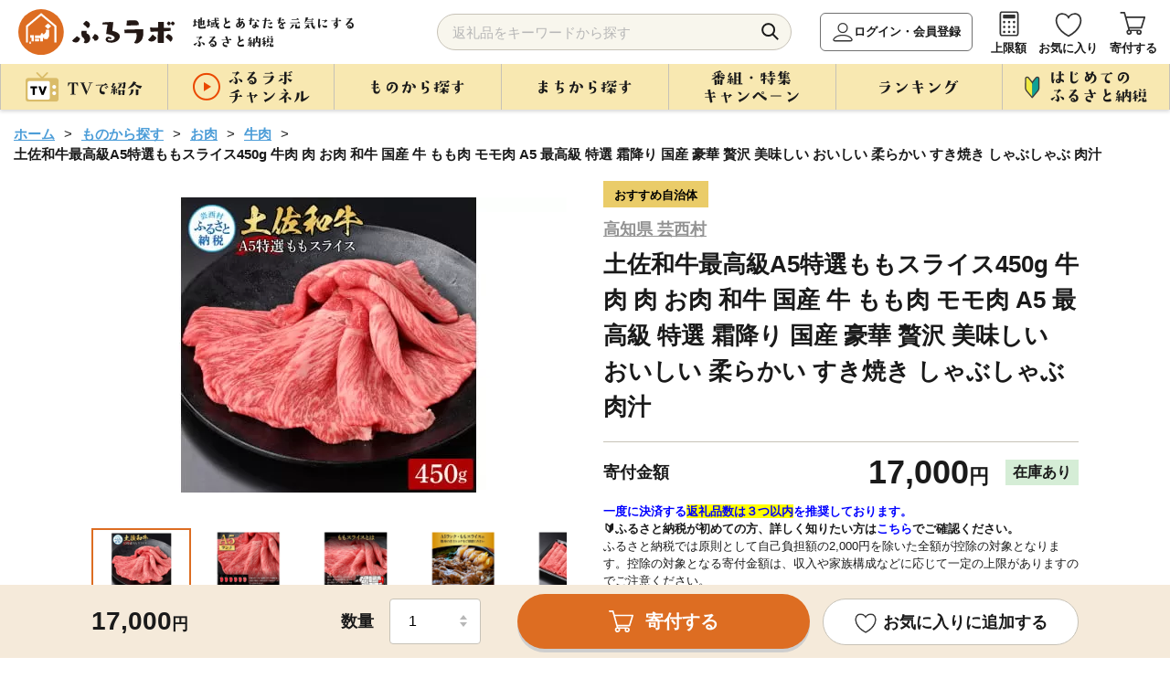

--- FILE ---
content_type: text/html; charset=UTF-8
request_url: https://furusato.asahi.co.jp/goods/detail/20f7107afd1178a42d72e60018b13368
body_size: 172173
content:
<!DOCTYPE html>
<html lang="ja">

<head>
  <meta charset="utf-8">
  <meta http-equiv="X-UA-Compatible" content="IE=edge">
  <meta name="viewport" content="width=device-width">
  <link id="canonical-tag" rel="canonical" href="https://furusato.asahi.co.jp/goods/detail/20f7107afd1178a42d72e60018b13368">
  <link rel="shortcut icon" href="https://furusato-asahi-data.jp/images/favicon.ico">
  <link rel="apple-touch-icon" href="https://furusato-asahi-data.jp/images/apple-touch-icon.png">
  <title>土佐和牛最高級A5特選ももスライス450g 牛肉 肉 お肉 和牛 国産 牛 もも肉 モモ肉 A5 最高級 特選 霜降り 国産 豪華 贅沢 美味しい おいしい 柔らかい すき焼き しゃぶしゃぶ 肉汁｜ふるラボ</title>
  <meta content="土佐和牛最高級A5特選ももスライス450g 牛肉 肉 お肉 和牛 国産 牛 もも肉 モモ肉 A5 最高級 特選 霜降り 国産 豪華 贅沢 美味しい おいしい 柔らかい すき焼き しゃぶしゃぶ 肉汁｜ふるラボ" name="title">
  <meta content="最高級ランクA5のもも肉を使用してます。柔らかくて、肉汁たっぷりのもも肉は、老若男女問わず、人気の高い部位です。上級ランクのもも肉は、霜降りが入っていて、脂身の甘さとコクが加わります。すき焼き・しゃぶしゃぶに最適です。" name="description">
  <meta content="ふるラボ,ふるさと納税,朝日放送ふるさと納税,ABCふるさと納税,朝日放送テレビふるさと納税,特産品,返礼品,朝日放送,ABCテレビ,朝日放送テレビ,寄付,寄附,地方創生,地域活性化" name="keywords">
  <meta property="og:type" content="website" />
  <meta property="og:title" content="土佐和牛最高級A5特選ももスライス450g 牛肉 肉 お肉 和牛 国産 牛 もも肉 モモ肉 A5 最高級 特選 霜降り 国産 豪華 贅沢 美味しい おいしい 柔らかい すき焼き しゃぶしゃぶ 肉汁｜ふるラボ" />
  <meta property="og:site_name" content="ふるラボ" />
  <meta property="og:description" content="最高級ランクA5のもも肉を使用してます。柔らかくて、肉汁たっぷりのもも肉は、老若男女問わず、人気の高い部位です。上級ランクのもも肉は、霜降りが入っていて、脂身の甘さとコクが加わります。すき焼き・しゃぶしゃぶに最適です。" />
  <meta property="og:image" content="https://furusato-asahi-data.jp/g_img/393070/furulabobasic_2764113_1724045280_image.jpg" />
  <meta property="og:url" content="https://furusato.asahi.co.jp/" />
  <meta property="og:locale" content="ja_JP" />
  <link rel="stylesheet" href="https://furusato-asahi-data.jp/css/reset.css">
  <link rel="stylesheet" href="https://cdnjs.cloudflare.com/ajax/libs/Swiper/4.5.1/css/swiper.css">
  <link rel="stylesheet" href="https://furusato-asahi-data.jp/css/jquery.modal.css">
  <link rel="stylesheet" href="https://furusato-asahi-data.jp/css/common.css">
  <link rel="stylesheet" href="https://furusato-asahi-data.jp/css/goods/detail/style.css">
  <script src="https://furusato-asahi-data.jp/js/jquery-1.12.0.min.js" charset="utf-8"></script>
  <script src="https://cdnjs.cloudflare.com/ajax/libs/picturefill/3.0.3/picturefill.min.js" defer></script>
  <script type="application/ld+json">
  {
    "@context": "https://schema.org",
    "@type": "BreadcrumbList",
    "itemListElement": [
      {
        "@type": "ListItem",
        "position": 1,
        "name": "ホーム",
        "item": "https://furusato.asahi.co.jp"
      },
      {
        "@type": "ListItem",
        "position": 2,
        "name": "ものから探す",
        "item": "https://furusato.asahi.co.jp/goods/"
      },
      {
        "@type": "ListItem",
        "position": 3,
        "name": "お肉",
        "item": "https://furusato.asahi.co.jp/goods/?c=1"
      }    ]
  }
  </script>
    <!--[if lt IE 9]>
  <script src="http://html5shiv.googlecode.com/svn/trunk/html5.js"></script>
  <script src="http://css3-mediaqueries-js.googlecode.com/svn/trunk/css3-mediaqueries.js"></script>
  <![endif]-->
  <!-- Google Tag Manager -->
    <script>(function(w,d,s,l,i){w[l]=w[l]||[];w[l].push({'gtm.start':
  new Date().getTime(),event:'gtm.js'});var f=d.getElementsByTagName(s)[0],
  j=d.createElement(s),dl=l!='dataLayer'?'&l='+l:'';j.async=true;j.src=
  'https://www.googletagmanager.com/gtm.js?id='+i+dl;f.parentNode.insertBefore(j,f);
  })(window,document,'script','dataLayer','GTM-T443SB4');</script>
  <!-- End Google Tag Manager -->
  <meta name="facebook-domain-verification" content="6q2l5ekwszko6il851vtmwy2f2uupe" />
  <script>
  (function(){
  var uqid = "61J3d7373J7171c8";
  var gid  = "190";
  var a=document.createElement("script");
  a.dataset.uqid=uqid;a.dataset.gid=gid;a.id="afadfpc-61J3d7373J7171c8gid190-"+Date.now();
  a.src="//ac.wild-card.tokyo/fpc/cookie_js.php?scriptId="+encodeURIComponent(a.id);
  document.head.appendChild(a);
  })();
  </script></head>
<body id="goods-detail">
    <!-- Google Tag Manager (noscript) -->
  <noscript><iframe src="https://www.googletagmanager.com/ns.html?id=GTM-T443SB4"
  height="0" width="0" style="display:none;visibility:hidden"></iframe></noscript>
  <!-- End Google Tag Manager (noscript) -->  <div id="blur-area">
  <header >
    <div class="inner">
    <div class="header-logo">
      <div id="logo-img"><a href="https://furusato.asahi.co.jp/"><img src="https://furusato-asahi-data.jp/images/common/logo.svg" width="" height="" alt="ふるラボ"></a></div>
      <p class="sub-txt"><img src="https://furusato-asahi-data.jp/images/common/sub_txt.png" width="" height="" alt="地域とあなたを元気にするふるさと納税"></p>
    </div>
    <div class="header-navi flex-box">
      <div class="search-area">
        <form id="search_form" method="get" action="https://furusato.asahi.co.jp/goods/">
          <input type="search" name="word" id="word" placeholder="返礼品をキーワードから探す" class="input_text" value="">
          <button type="submit" class="button_search">検索</button>
        </form>
        <div id="suggestion_word_list"></div>
      </div>
      <ul>
        <li class="login-btn"><a href="https://furusato.asahi.co.jp/login/">ログイン・会員登録</a></li>        <li><a href="https://furusato.asahi.co.jp/simulation/">上限額</a></li>
        <li><a href="https://furusato.asahi.co.jp/mypage/favorite/">お気に入り</a></li>
        <li class="hun-cart"><a href="https://furusato.asahi.co.jp/cart/">寄付する</a></li>
        <li class="hun-menu">メニュー</li>
      </ul>
    </div>
  </div>
  <nav class="pc-menu">
    <div class="inner">
      <ul class="gnavi">
        <li><span class="nav-top"><img src="https://furusato-asahi-data.jp/images/common/txt_gnavi_01_off.png" width="" height="" alt="TVで紹介"></span>
          <div class="gnavi-nest tv">
            <div class="inner">
              <ul>
                <li>
                    <a href="https://furusato.asahi.co.jp/tv/">
                        <span class="image">
                            <img src="https://furusato-asahi-data.jp/images/common/icon_tv01_gmenu.png" width="" height="" alt="すべて">
                        </span>
                        <span class="txt">すべて</span>
                    </a>
                </li>
                                    <li>
                        <a href="https://furusato.asahi.co.jp/tv/?pg=1">
                            <span class="image">
                                <img src="https://furusato.asahi.co.jp/g_img/program_info/file_90b9d5de90ca4141b56138d0fee10855.jpg" width="" height="" alt="朝だ！生です旅サラダ">
                            </span>
                            <span class="txt">朝だ！生です旅サラダ</span>
                        </a>
                    </li>
                                    <li>
                        <a href="https://furusato.asahi.co.jp/tv/?pg=9">
                            <span class="image">
                                <img src="https://furusato.asahi.co.jp/g_img/program_info/file_03ed18780b57a810e77c9a7d5161714a.jpeg" width="" height="" alt="DAIGOも台所">
                            </span>
                            <span class="txt">DAIGOも台所</span>
                        </a>
                    </li>
                                    <li>
                        <a href="https://furusato.asahi.co.jp/tv/?pg=4">
                            <span class="image">
                                <img src="https://furusato.asahi.co.jp/g_img/program_info/file_c8a3e6c4a591be04e9740e1d9943419f.jpg" width="" height="" alt="おはよう朝日です">
                            </span>
                            <span class="txt">おはよう朝日です</span>
                        </a>
                    </li>
                                    <li>
                        <a href="https://furusato.asahi.co.jp/tv/?pg=7">
                            <span class="image">
                                <img src="https://furusato.asahi.co.jp/g_img/program_info/file_d89e5a264b4a95f4ff0c78deeb754774.png" width="" height="" alt="ふるラボ「極上口福！Ｒｅ：Ｒｅ：レストラン」">
                            </span>
                            <span class="txt">ふるラボ「極上口福！Ｒｅ：Ｒｅ：レストラン」</span>
                        </a>
                    </li>
                                    <li>
                        <a href="https://furusato.asahi.co.jp/tv/?pg=5">
                            <span class="image">
                                <img src="https://furusato.asahi.co.jp/g_img/program_info/file_1ff86cc3ca44df6c7f52025e58494854.jpg" width="" height="" alt="news おかえり">
                            </span>
                            <span class="txt">news おかえり</span>
                        </a>
                    </li>
                                    <li>
                        <a href="https://furusato.asahi.co.jp/tv/?pg=10">
                            <span class="image">
                                <img src="https://furusato.asahi.co.jp/g_img/program_info/file_0fee97bda091b9764b0df1dc4a08cd8c.jpg" width="" height="" alt="【ABCラジオ】みよちゃん直伝！ふるさと納税のススメ">
                            </span>
                            <span class="txt">【ABCラジオ】みよちゃん直伝！ふるさと納税のススメ</span>
                        </a>
                    </li>
                                    <li>
                        <a href="https://furusato.asahi.co.jp/tv/?pg=8">
                            <span class="image">
                                <img src="https://furusato.asahi.co.jp/g_img/program_info/file_e89b403f6baa3e5edd5e995de21a67e6.png" width="" height="" alt="脇役食材のバズレシピ">
                            </span>
                            <span class="txt">脇役食材のバズレシピ</span>
                        </a>
                    </li>
                                    <li>
                        <a href="https://furusato.asahi.co.jp/tv/?pg=6">
                            <span class="image">
                                <img src="https://furusato.asahi.co.jp/g_img/program_info/file_2e3dae71aa28d65f44e3c325f48d10d0.png" width="" height="" alt="特番！">
                            </span>
                            <span class="txt">特番！</span>
                        </a>
                    </li>
                                    <li>
                        <a href="https://furusato.asahi.co.jp/tv/?pg=3">
                            <span class="image">
                                <img src="https://furusato.asahi.co.jp/g_img/program_info/file_75e6fa874beeb35f582d7296928b4c60.jpg" width="" height="" alt="ふるさと研究所　ふるラボ">
                            </span>
                            <span class="txt">ふるさと研究所　ふるラボ</span>
                        </a>
                    </li>
                                    <li>
                        <a href="https://furusato.asahi.co.jp/tv/?pg=14">
                            <span class="image">
                                <img src="https://furusato.asahi.co.jp/g_img/program_info/file_5f2df6d39f27eef3756412108d7a8a82.jpg" width="" height="" alt="新婚さんいらっしゃい！">
                            </span>
                            <span class="txt">新婚さんいらっしゃい！</span>
                        </a>
                    </li>
                                    <li>
                        <a href="https://furusato.asahi.co.jp/tv/?pg=13">
                            <span class="image">
                                <img src="https://furusato.asahi.co.jp/g_img/program_info/file_fc73796a3eaaf8df22c25593affd2803.png" width="" height="" alt="＃ふるさとのある暮らし">
                            </span>
                            <span class="txt">＃ふるさとのある暮らし</span>
                        </a>
                    </li>
                              </ul>
              <p class="btn btn-close">× 閉じる</p>
            </div>
          </div>
        </li>
        <li><span class="nav-top"><img src="https://furusato-asahi-data.jp/images/common/txt_gnavi_02_off.png" width="" height="" alt="ふるラボチャンネル"></span>
          <div class="gnavi-nest furulabo">
            <div class="inner">
              <ul>
                <li><a href="https://furusato.asahi.co.jp/channel/"><span>すべて</span></a></li>
                                <li><a href="https://furusato.asahi.co.jp/channel/?ctg=11"><span>ふるラボ「極上口福！Re:Re:レストラン」よゐこの2人が「食」を拡散希望！</span></a></li>
                                <li><a href="https://furusato.asahi.co.jp/channel/?ctg=12"><span>ふるラボ制作！オリジナル動画集</span></a></li>
                                <li><a href="https://furusato.asahi.co.jp/channel/?ctg=14"><span>＃ふるさとのある暮らし</span></a></li>
                                <li><a href="https://furusato.asahi.co.jp/channel/?ctg=2"><span>【動画で簡単】はじめてのふるさと納税</span></a></li>
                                <li><a href="https://furusato.asahi.co.jp/channel/?ctg=4"><span>【newsおかえり】わが街ええもん物語</span></a></li>
                                <li><a href="https://furusato.asahi.co.jp/channel/?ctg=5"><span>【おは朝】おは朝ふるさと応援隊</span></a></li>
                                <li><a href="https://furusato.asahi.co.jp/channel/?ctg=9"><span>【ABCラジオ】みよちゃん直伝ふるさと納税のススメ</span></a></li>
                                <li><a href="https://furusato.asahi.co.jp/channel/?ctg=13"><span>【おは朝】おは朝めっちゃエエもん作り隊</span></a></li>
                                <li><a href="https://furusato.asahi.co.jp/channel/?ctg=3"><span>【検証】あのまちのウワサ</span></a></li>
                                <li><a href="https://furusato.asahi.co.jp/channel/?ctg=1"><span>【まち自慢】わが町の「一番」はこれ！</span></a></li>
                                <li><a href="https://furusato.asahi.co.jp/channel/?ctg=10"><span>【おは朝】OHAチューバー</span></a></li>
                                <li><a href="https://furusato.asahi.co.jp/channel/?ctg=6"><span>【ふるさと研究所】2分で全国の食研究</span></a></li>
                                <li><a href="https://furusato.asahi.co.jp/channel/?ctg=7"><span>CMギャラリー</span></a></li>
                                <li><a href="https://furusato.asahi.co.jp/channel/?ctg=8"><span>2022年ご当地”推しニュース”GP</span></a></li>
                              </ul>
              <p class="btn btn-close">× 閉じる</p>
            </div>
          </div>
        </li>
         <li><span class="nav-top"><img src="https://furusato-asahi-data.jp/images/common/txt_gnavi_03_off.png" width="" height="" alt="ものから探す"></span>
          <div class="gnavi-nest goods">
            <div class="inner">
              <div class="flex-box">
                <div class="article">
                  <p class="cap">カテゴリー</p>
                  <ul class="flex-box">
                    <li><a href="https://furusato.asahi.co.jp/goods/"><span>すべて</span></a></li>
                                        <li><a href="https://furusato.asahi.co.jp/goods/?c=23"><span>ふるラボオリジナル</span></a></li>
                                        <li><a href="https://furusato.asahi.co.jp/goods/?c=2"><span>お米・パン</span></a></li>
                                        <li><a href="https://furusato.asahi.co.jp/goods/?c=1"><span>お肉</span></a></li>
                                        <li><a href="https://furusato.asahi.co.jp/goods/?c=3"><span>フルーツ類</span></a></li>
                                        <li><a href="https://furusato.asahi.co.jp/goods/?c=4"><span>カニ・エビ</span></a></li>
                                        <li><a href="https://furusato.asahi.co.jp/goods/?c=5"><span>おさかな類</span></a></li>
                                        <li><a href="https://furusato.asahi.co.jp/goods/?c=6"><span>お野菜類</span></a></li>
                                        <li><a href="https://furusato.asahi.co.jp/goods/?c=7"><span>たまご</span></a></li>
                                        <li><a href="https://furusato.asahi.co.jp/goods/?c=8"><span>お酒</span></a></li>
                                        <li><a href="https://furusato.asahi.co.jp/goods/?c=9"><span>お飲み物</span></a></li>
                                        <li><a href="https://furusato.asahi.co.jp/goods/?c=10"><span>お菓子・スイーツ</span></a></li>
                                        <li><a href="https://furusato.asahi.co.jp/goods/?c=11"><span>加工品等</span></a></li>
                                        <li><a href="https://furusato.asahi.co.jp/goods/?c=12"><span>麺類</span></a></li>
                                        <li><a href="https://furusato.asahi.co.jp/goods/?c=13"><span>調味料・油</span></a></li>
                                        <li><a href="https://furusato.asahi.co.jp/goods/?c=14"><span>鍋セット</span></a></li>
                                        <li><a href="https://furusato.asahi.co.jp/goods/?c=15"><span>旅行・イベント・体験</span></a></li>
                                        <li><a href="https://furusato.asahi.co.jp/goods/?c=16"><span>地域のお礼の品</span></a></li>
                                        <li><a href="https://furusato.asahi.co.jp/goods/?c=17"><span>雑貨・日用品</span></a></li>
                                        <li><a href="https://furusato.asahi.co.jp/goods/?c=24"><span>スポーツ・アウトドア</span></a></li>
                                        <li><a href="https://furusato.asahi.co.jp/goods/?c=18"><span>美容</span></a></li>
                                        <li><a href="https://furusato.asahi.co.jp/goods/?c=19"><span>ファッション</span></a></li>
                                        <li><a href="https://furusato.asahi.co.jp/goods/?c=20"><span>工芸品</span></a></li>
                                        <li><a href="https://furusato.asahi.co.jp/goods/?c=21"><span>感謝状等</span></a></li>
                                        <li><a href="https://furusato.asahi.co.jp/goods/?c=22"><span>その他のお礼品</span></a></li>
                                      </ul>
                </div>
                <div class="article">
                  <p class="cap">寄付金額</p>
                  <ul>
                                        <li><a href="https://furusato.asahi.co.jp/goods/?pl=1"><span>1万円以内</span></a></li>
                                        <li><a href="https://furusato.asahi.co.jp/goods/?pl=2"><span>10,001円-20,000円</span></a></li>
                                        <li><a href="https://furusato.asahi.co.jp/goods/?pl=3"><span>20,001円-30,000円</span></a></li>
                                        <li><a href="https://furusato.asahi.co.jp/goods/?pl=4"><span>30,001円-50,000円</span></a></li>
                                        <li><a href="https://furusato.asahi.co.jp/goods/?pl=5"><span>50,001円-100,000円</span></a></li>
                                        <li><a href="https://furusato.asahi.co.jp/goods/?pl=6"><span>100,001円-200,000円</span></a></li>
                                        <li><a href="https://furusato.asahi.co.jp/goods/?pl=7"><span>200,001円-500,000円</span></a></li>
                                        <li><a href="https://furusato.asahi.co.jp/goods/?pl=8"><span>500,001円-</span></a></li>
                                      </ul>
                </div>
              </div>
              <p class="btn btn-close">× 閉じる</p>
            </div>
          </div>
        </li>
        <li><span class="nav-top"><img src="https://furusato-asahi-data.jp/images/common/txt_gnavi_04_off.png" width="" height="" alt="まちから探す"></span>
          <div class="gnavi-nest jichitai">
            <div class="inner">
              <div class="article-wrapper flex-box">
                <div class="article">
                  <p class="cap">まち一覧</p>
                  <div class="flex-box">
                    <ul>
                      <li><a href="https://furusato.asahi.co.jp/city/"><span>すべて</span></a></li>
                                                                                        <li><a href="https://furusato.asahi.co.jp/city/area/1"><span>北海道</span></a></li>
                                                                                                                                    <li><a href="https://furusato.asahi.co.jp/city/area/2"><span>東北地方</span></a></li>
                                                                                                                                    <li><a href="https://furusato.asahi.co.jp/city/area/3"><span>関東地方</span></a></li>
                                                                                                                                    <li><a href="https://furusato.asahi.co.jp/city/area/4"><span>中部地方</span></a></li>
                                                                                      </ul>
                    <ul>
                                                                                                              <li><a href="https://furusato.asahi.co.jp/city/area/5"><span>近畿地方</span></a></li>
                                                                                                                                    <li><a href="https://furusato.asahi.co.jp/city/area/6"><span>中国地方</span></a></li>
                                                                                                                                    <li><a href="https://furusato.asahi.co.jp/city/area/7"><span>四国地方</span></a></li>
                                                                                                                                    <li><a href="https://furusato.asahi.co.jp/city/area/8"><span>九州地方</span></a></li>
                                                                                                                                    <li><a href="https://furusato.asahi.co.jp/city/area/9"><span>沖縄</span></a></li>
                                                                                                            </ul>
                  </div>
                </div>
                <div class="article">
                  <p class="cap">いちおしのまち</p>
                                    <div class="wrapper">
                    <a href="https://furusato.asahi.co.jp/city/detail/454044">
                      <div class="flex-box">
                        <div class="image">
                          <img src="https://furusato-asahi-data.jp/g_img/454044/file_fbd695489e1b27d45fd14a5a04dc1fe2.jpg" alt="" width="" height="">
                        </div>
                        <div class="txt-wrapper">
                          <p class="kana">みやざきけんきじょうちょう</p>
                          <p class="jichitai-name abr1">宮崎県木城町</p>
                          <p class="txt abr3">宮崎県木城町（きじょうちょう）は、宮崎県のほぼ中央に位置した東西24km、南北わずか6kmの帯状の地形に、町の中央を清流小丸川（全長80km）が流れる町です。文豪「武者小路実篤」が自ら詠った詩のような世界を目指し、実現しようとした理想郷「新しき村」。えほんと豊かな自然との出会いが子どもたちの感性を育む「木城えほんの郷」。生涯を児童救済に捧げた「石井十次」の精神を受け継いだ「石井記念友愛社」。自然形態を大切にしながら生活に欠かせない電力を安全に生み出す揚水式の「小丸川発電所」など、木城町は水と緑が爽やかな自然のもと、人と人、人と自然が共生するまちです。
</p>
                        </div>
                      </div>
                    </a>
                  </div>
                                    <div class="wrapper">
                    <a href="https://furusato.asahi.co.jp/city/detail/016918">
                      <div class="flex-box">
                        <div class="image">
                          <img src="https://furusato-asahi-data.jp/g_img/016918/file_83f773d4dda38b37fa0f6e332f4083e6.jpg" alt="" width="" height="">
                        </div>
                        <div class="txt-wrapper">
                          <p class="kana">ほっかいどうべつかいちょう</p>
                          <p class="jichitai-name abr1">北海道別海町</p>
                          <p class="txt abr3">   別海町は北海道の東部、根室半島と知床半島の中間に位置し、東京２３区の２倍以上にもなる広大な面積と、すばらしい自然環境を誇る酪農と漁業が中心の町です。
　北海道らしい大平原が広がり牧歌的な風景が見られる一方、東部には日本最大級の砂嘴（さし）で、ラムサール条約湿地に登録されている「野付半島」や、南部には「風蓮湖」があり、野付風蓮道立自然公園を形成するなど、様々な景観を有しています。
　町内には、１０万頭以上（町人口の約７倍以上）の牛たちが暮らしており、生乳生産量は「日本一」です。また、沿岸部では秋鮭・アサリやホッキ・ホタテ・希少価値の高いホッカイシマエビなど様々な海産物が豊富に水揚げされています。</p>
                        </div>
                      </div>
                    </a>
                  </div>
                                  </div>
              </div>
              <p class="btn btn-close">× 閉じる</p>
            </div>
          </div>
        </li>
        <li><span class="nav-top"><img src="https://furusato-asahi-data.jp/images/common/txt_gnavi_05_off.png" width="" height="" alt="番組・特集・キャンペーン"></span>
          <div class="gnavi-nest feature">
            <div class="inner">
              <div class="article-wrapper flex-box">
                                <div class="article">
                  <a href="https://furusato.asahi.co.jp/feature/detail/edfdb18572a1e4c9b0a88ddea74aca68">
                    <div class="image"><img src="https://furusato-asahi-data.jp/g_img/feature/file_13e6c429846148eb70cd16610689400a.jpg" width="" height="" alt=""></div>
                    <div class="txt"><span class="abr2">【＃ふるさとのある暮らし】群馬県川場村の“いいもの”をご紹介！もっと楽しむプチアレンジレシピも🍴</span></div>
                  </a>
                </div>
                                <div class="article">
                  <a href="https://furusato.asahi.co.jp/feature/detail/28c5871d5fbdd88dc97e4401603817c3">
                    <div class="image"><img src="https://furusato-asahi-data.jp/g_img/feature/file_a10ea90e8591ff6afb28a3ddb0bb344e.png" width="" height="" alt=""></div>
                    <div class="txt"><span class="abr2">「地元応援live Wish＋」にて紹介されたふるさと自慢の特産品！</span></div>
                  </a>
                </div>
                                                <div class="article">
                  <a href="https://furusato.asahi.co.jp/feature/detail/db92d6e41efbfe1ec17aca8e11a5e558">
                    <div class="image"><img src="https://furusato-asahi-data.jp/g_img/feature/file_de9d749ad95b35205f301d5a4859f2ce.png" width="" height="" alt=""></div>
                    <div class="txt"><span class="abr2">旬を味わう「冬の味覚特集」❄️寒い季節は、おいしいもので至福のひととき。</span></div>
                  </a>
                </div>
                                <div class="article">
                  <a href="https://furusato.asahi.co.jp/feature/detail/91d3b64c6cf5024e1c6fbbfe1bd6faea">
                    <div class="image"><img src="https://furusato-asahi-data.jp/g_img/feature/file_4cf0bf5c0b9b6a01004bcd69bd732187.png" width="" height="" alt=""></div>
                    <div class="txt"><span class="abr2">便利な小分け特集✨保存しやすい！お弁当にもオススメ！</span></div>
                  </a>
                </div>
                              </div>
              <p class="btn btn-o"><a href="https://furusato.asahi.co.jp/feature/"><img src="https://furusato-asahi-data.jp/images/common/txt_feature.png" alt="すべての特集を見る" class="pc" width="" height=""></a></p>
              <p class="btn btn-close">× 閉じる</p>
            </div>
          </div>
        </li>
        <li><span class="nav-top"><img src="https://furusato-asahi-data.jp/images/common/txt_gnavi_06_off.png" width="" height="" alt="ランキング"></span>
          <div class="gnavi-nest first">
            <div class="inner">
              <div class="article">
                <p class="cap">カテゴリー</p>
                <ul class="flex-box">
                  <li><a href="https://furusato.asahi.co.jp/ranking/"><span>すべて</span></a></li>
                                    <li><a href="https://furusato.asahi.co.jp/ranking/23"><span>ふるラボオリジナル</span></a></li>
                                    <li><a href="https://furusato.asahi.co.jp/ranking/2"><span>お米・パン</span></a></li>
                                    <li><a href="https://furusato.asahi.co.jp/ranking/1"><span>お肉</span></a></li>
                                    <li><a href="https://furusato.asahi.co.jp/ranking/3"><span>フルーツ類</span></a></li>
                                    <li><a href="https://furusato.asahi.co.jp/ranking/4"><span>カニ・エビ</span></a></li>
                                    <li><a href="https://furusato.asahi.co.jp/ranking/5"><span>おさかな類</span></a></li>
                                    <li><a href="https://furusato.asahi.co.jp/ranking/6"><span>お野菜類</span></a></li>
                                    <li><a href="https://furusato.asahi.co.jp/ranking/7"><span>たまご</span></a></li>
                                    <li><a href="https://furusato.asahi.co.jp/ranking/8"><span>お酒</span></a></li>
                                    <li><a href="https://furusato.asahi.co.jp/ranking/9"><span>お飲み物</span></a></li>
                                    <li><a href="https://furusato.asahi.co.jp/ranking/10"><span>お菓子・スイーツ</span></a></li>
                                    <li><a href="https://furusato.asahi.co.jp/ranking/11"><span>加工品等</span></a></li>
                                    <li><a href="https://furusato.asahi.co.jp/ranking/12"><span>麺類</span></a></li>
                                    <li><a href="https://furusato.asahi.co.jp/ranking/13"><span>調味料・油</span></a></li>
                                    <li><a href="https://furusato.asahi.co.jp/ranking/14"><span>鍋セット</span></a></li>
                                    <li><a href="https://furusato.asahi.co.jp/ranking/15"><span>旅行・イベント・体験</span></a></li>
                                    <li><a href="https://furusato.asahi.co.jp/ranking/16"><span>地域のお礼の品</span></a></li>
                                    <li><a href="https://furusato.asahi.co.jp/ranking/17"><span>雑貨・日用品</span></a></li>
                                    <li><a href="https://furusato.asahi.co.jp/ranking/24"><span>スポーツ・アウトドア</span></a></li>
                                    <li><a href="https://furusato.asahi.co.jp/ranking/18"><span>美容</span></a></li>
                                    <li><a href="https://furusato.asahi.co.jp/ranking/19"><span>ファッション</span></a></li>
                                    <li><a href="https://furusato.asahi.co.jp/ranking/20"><span>工芸品</span></a></li>
                                    <li><a href="https://furusato.asahi.co.jp/ranking/21"><span>感謝状等</span></a></li>
                                    <li><a href="https://furusato.asahi.co.jp/ranking/22"><span>その他のお礼品</span></a></li>
                                  </ul>
              </div>
              <p class="btn btn-close">× 閉じる</p>
            </div>
          </div>
        </li>
        <li><span class="nav-top"><img src="https://furusato-asahi-data.jp/images/common/txt_gnavi_07_off.png" width="" height="" alt="はじめてのふるさと納税"></span>
            <div class="gnavi-nest beginner">
                <div class="inner">
                    <ul class="first-menu flex-box">
                        <li><a href="https://furusato.asahi.co.jp/first/"><span>はじめての<br>ふるさと納税</span></a></li>
                        <li><a href="https://furusato.asahi.co.jp/about/"><span>ふるラボとは</span></a></li>
                        <li><a href="https://furusato.asahi.co.jp/simulation/"><span>寄付上限額を<br>
                        調べる</span></a></li>
                        <li><a href="https://furusato.asahi.co.jp/faq/"><span>よくある<br>ご質問</span></a></li>
                        <li><a href="https://furusato.asahi.co.jp/howto/"><span>コラム</span></a></li>
                    </ul>
                    <p class="btn btn-close">× 閉じる</p>
                </div>
            </div>
        </li>
      </ul>
    </div>
  </nav>
</header>

<script>
$(function () {
  $('#search_form').on('submit', function (e) {
    const word = $('#word').val();
    if (word.length > 255) {
      alert('キーワードは255文字以内で入力してください。');
      e.preventDefault();
    }
  });
});
</script>
<script>

	$(document).on('keyup', '#word', function() {
        var suggest_word = $(this).val();
		if (suggest_word.length >= 1) {
			S4SuggestWord(suggest_word);
		} else {
			$('#suggestion_word_list').empty();
		}
  })

	$(document).on('click', '.suggest_word', function() {
    var selectedSuggestion = $(this).text();
	var val = $(this).val();
    $('#word').val(selectedSuggestion);
    $('#suggestion_word_list').empty();
    $('#search_form').submit();
	});

	function S4SuggestWord(suggest_word){
		$.ajax({
				url: 'https://furusato.asahi.co.jp/'+"suggest/index",
				type: "post",
				cache: false,
				data: {
					'suggest_word': suggest_word,
				},
				dataType: "json",
				success: function (json) {
					var data = json;
					$('#suggestion_word_list').empty();
					$.each(data, function(key, suggest_word) {
						$('#suggestion_word_list').append($('<div>').text(suggest_word).addClass('suggest_word'));
					});
				},
        error: function (xhr, status, error) {
            console.error("AJAXリクエストエラー:", status, error);
            console.log('レスポンス:', xhr.responseText);
        }
			});
	}

</script>    <main >
      <article>
        <div class="inner">
          <!-- ぱんくず　ここから -->
          <div class="path">
            <ul>
              <li><a href="https://furusato.asahi.co.jp/">ホーム</a></li>
              <li><a href="https://furusato.asahi.co.jp/goods/">ものから探す</a></li>
              <li><a href="https://furusato.asahi.co.jp/goods/?c=1">お肉</a></li>
              <li><a href="https://furusato.asahi.co.jp/goods/?c2=1">牛肉</a></li>              <li>土佐和牛最高級A5特選ももスライス450g 牛肉 肉 お肉 和牛 国産 牛 もも肉 モモ肉 A5 最高級 特選 霜降り 国産 豪華 贅沢 美味しい おいしい 柔らかい すき焼き しゃぶしゃぶ 肉汁</li>
            </ul>
          </div>
          <!-- ぱんくず　ここまで -->
        </div>
        <div class="wrap1080">
          <!-- 返礼品情報　ここから -->
                    <section class="flex-box" id="goods-overview">
            <div class="image-wrapper">
              <!-- swiperここから -->
                            <div class="swiper-container main-slide">
                <ul class="swiper-wrapper">
                  <li class="swiper-slide">
                    <picture>
                                            <source type="image/webp" srcset="https://furusato-asahi-data.jp/g_img/393070/furulabobasic_2764113_1724045280_image.webp">
                                            <img src="https://furusato-asahi-data.jp/g_img/393070/furulabobasic_2764113_1724045280_image.jpg" alt="土佐和牛最高級A5特選ももスライス450g 牛肉 肉 お肉 和牛 国産 牛 もも肉 モモ肉 A5 最高級 特選 霜降り 国産 豪華 贅沢 美味しい おいしい 柔らかい すき焼き しゃぶしゃぶ 肉汁">
                    </picture>
                  </li>
                                                      <li class="swiper-slide">
                    <picture>
                      <img src="https://furusato-asahi-data.jp/g_img/393070/furulabobasic_2764114_1724045279_image.jpg" width="" height="" alt="">
                    </picture>
                  </li>
                                    <li class="swiper-slide">
                    <picture>
                      <img src="https://furusato-asahi-data.jp/g_img/393070/furulabobasic_2764117_1724045279_image.jpg" width="" height="" alt="">
                    </picture>
                  </li>
                                    <li class="swiper-slide">
                    <picture>
                      <img src="https://furusato-asahi-data.jp/g_img/393070/furulabobasic_2764118_1724045279_image.jpg" width="" height="" alt="">
                    </picture>
                  </li>
                                    <li class="swiper-slide">
                    <picture>
                      <img src="https://furusato-asahi-data.jp/g_img/393070/furulabobasic_2764120_1724045280_image.jpg" width="" height="" alt="">
                    </picture>
                  </li>
                                                    </ul>
              </div>
              <div class="swiper-container thumb_img">
                <ul class="swiper-wrapper">
                  <li class="swiper-slide current">
                    <picture>
                                            <source type="image/webp" srcset="https://furusato-asahi-data.jp/g_img/393070/furulabobasic_2764113_1724045280_image.webp">
                                            <img src="https://furusato-asahi-data.jp/g_img/393070/furulabobasic_2764113_1724045280_image.jpg" alt="土佐和牛最高級A5特選ももスライス450g 牛肉 肉 お肉 和牛 国産 牛 もも肉 モモ肉 A5 最高級 特選 霜降り 国産 豪華 贅沢 美味しい おいしい 柔らかい すき焼き しゃぶしゃぶ 肉汁">
                    </picture>
                  </li>
                                                      <li class="swiper-slide"><img src="https://furusato-asahi-data.jp/g_img/393070/furulabobasic_2764114_1724045279_image.jpg" width="" height="" alt=""></li>
                                    <li class="swiper-slide"><img src="https://furusato-asahi-data.jp/g_img/393070/furulabobasic_2764117_1724045279_image.jpg" width="" height="" alt=""></li>
                                    <li class="swiper-slide"><img src="https://furusato-asahi-data.jp/g_img/393070/furulabobasic_2764118_1724045279_image.jpg" width="" height="" alt=""></li>
                                    <li class="swiper-slide"><img src="https://furusato-asahi-data.jp/g_img/393070/furulabobasic_2764120_1724045280_image.jpg" width="" height="" alt=""></li>
                                                    </ul>
              </div>
                            <!-- swiperここまで -->
            </div>
            <div class="goods-info">
              <ul class="cate-list">
                <!-- 還元キャンペーンタグ表示 -->
                                 <li class="cate-cam">おすすめ自治体</li>
                                              </ul>
              <p class="city-name">
                <a href="https://furusato.asahi.co.jp/city/detail/393070">高知県 芸西村</a>
                <!--  -->
              </p>
              <h1>土佐和牛最高級A5特選ももスライス450g 牛肉 肉 お肉 和牛 国産 牛 もも肉 モモ肉 A5 最高級 特選 霜降り 国産 豪華 贅沢 美味しい おいしい 柔らかい すき焼き しゃぶしゃぶ 肉汁</h1>
              <div class="price-area">
                                <div class="price-wrapper">
                  <p class="cap">寄付金額</p>
                  <p class="price">17,000<small>円</small></p>
                  <p class="stock instock">在庫あり</p>                </div>
                                <p class="price-txt"><SPAN style="font-family: sans-serif; font-weight: bold; "><font color="blue">一度に決済する<SPAN style="font-weight: bold; background: linear-gradient(transparent 0%, #ffff00 0%)">返礼品数は３つ以内</SPAN>を推奨しております。</SPAN></font><br />
<SPAN style="font-weight: bold; ">🔰ふるさと納税が初めての方、詳しく知りたい方は<a href="https://furusato.asahi.co.jp/first/" target="_blank">こちら</a>でご確認ください。 </SPAN><br />
ふるさと納税では原則として自己負担額の2,000円を除いた全額が控除の対象となります。控除の対象となる寄付金額は、収入や家族構成などに応じて一定の上限がありますのでご注意ください。<br />
</p>
                                <div class="link-wrapper flex-box">
                  <p class="link"><a href="https://furusato.asahi.co.jp/first/">仕組みについて知る</a></p>
                  <p class="link"><a href="https://furusato.asahi.co.jp/simulation/#simulator">上限額を調べる</a></p>
                </div>
              </div>
                            <div class="num-area">
                <div class="num-wrapper">
                  <p class="cap">数量</p>
                  <div class="num-select">
                    <select id="sel_num">
                                                                  <option value="1">1</option>
                                                                  <option value="2">2</option>
                                                                  <option value="3">3</option>
                                                                  <option value="4">4</option>
                                                                  <option value="5">5</option>
                                                                  <option value="6">6</option>
                                                                  <option value="7">7</option>
                                                                  <option value="8">8</option>
                                                                  <option value="9">9</option>
                                                                  <option value="10">10</option>
                                          </select>
                  </div>
                </div>
                <p class="btn btn-o btn-apply"><button id="add_cart_upper_button"><span>寄付する</span></button></p>
              </div>
                            <p class="btn btn-fav"><button data_id="20f7107afd1178a42d72e60018b13368" type="goods"><span>お気に入りに追加する</span></button></p>              <div class="pay-wrapper">
                <div class="block flex-box">
                  <p class="cap">支払い方法</p>
                  <ul>
                    <li><span><img src="https://furusato-asahi-data.jp/images/goods/icon_card.png" width="" height="" alt=""></span>クレジットカード</li>
                                      </ul>
                </div>
                            </div>
            </div>
          </section>
          <!-- 返礼品情報　ここまで -->
          <!-- 返礼品のご紹介・詳細　ここから -->
          <section id="goods-detail-info">
            <div class="inner">
              <div class="flex-box">
                <div class="block">
                  <h2 class="line-y"><img src="https://furusato-asahi-data.jp/images/goods/ttl_goods_info_pc.png" width="" height="" alt="返礼品のご紹介" class="pc"><img src="https://furusato-asahi-data.jp/images/goods/ttl_goods_info_sp.png" width="" height="" alt="返礼品のご紹介" class="sp"></h2>
                                                      <p class="txt">最高級ランクA5のもも肉を使用してます。柔らかくて、肉汁たっぷりのもも肉は、老若男女問わず、人気の高い部位です。上級ランクのもも肉は、霜降りが入っていて、脂身の甘さとコクが加わります。すき焼き・しゃぶしゃぶに最適です。</p>                </div>
                <div class="block">
                  <h2 class="line-y"><img src="https://furusato-asahi-data.jp/images/goods/ttl_goods_detail_pc.png" width="" height="" alt="返礼品詳細" class="pc"><img src="https://furusato-asahi-data.jp/images/goods/ttl_goods_detail_sp.png" width="" height="" alt="返礼品詳細" class="sp"></h2>
                  <div class="table-wrapper detail-list">
                    <table>
                                            <tr>
                        <th>提供元</th>
                        <td>株式会社LATERAL
・興洋フリーズ株式会社</td>
                      </tr>
                                                                  <tr>
                        <th>配送</th>
                        <td>冷凍</td>
                      </tr>
                                                                  <tr>
                        <th>配送注記</th>
                        <td>お届け予定：準備出来次第1カ月前後で発送</td>
                      </tr>
                                                                  <tr>
                        <th>内容量</th>
                        <td style="word-wrap: break-word;">450g<br />
<br />
産地（都道府県）：高知</td>
                      </tr>
                                                                  <tr>
                        <th>賞味期限</th>
                        <td>出荷日より冷凍で30日</td>
                      </tr>
                                                                  <tr>
                        <th>返礼品注記</th>
                        <td>※商品コード: tka305</td>
                      </tr>
                                          </table>
                  </div>
                </div>
              </div>
            </div>
          </section>
          <!-- 返礼品のご紹介・詳細　ここまで -->
                              <!-- 関連動画　ここから -->
                    <section id="page-path">
            <div class="inner">
              <!-- ぱんくず　ここから -->
              <div class="path">
                <ul>
                  <li><a href="https://furusato.asahi.co.jp/city/">まちから探す</a></li>
                  <li><a href="https://furusato.asahi.co.jp/city/area/7">四国地方</a></li>
                  <li><a href="https://furusato.asahi.co.jp/city/detail/393070">高知県芸西村</a></li>
                  <li><a href="https://furusato.asahi.co.jp/goods/?cm=50&cs=1">高知県 芸西村の返礼品一覧</a></li>
                  <li>土佐和牛最高級A5特選ももスライス450g 牛肉 肉 お肉 和牛 国産 牛 もも肉 モモ肉 A5 最高級 特選 霜降り 国産 豪華 贅沢 美味しい おいしい 柔らかい すき焼き しゃぶしゃぶ 肉汁</li>
                </ul>
              </div>
              <!-- ぱんくず　ここまで -->
            </div>
          </section>
          <!-- シェア　ここから -->
          <section id="share-icon">
            <p class="cap">このページをシェアする</p>
            <ul class="sns-link">
              <li class="line-share"><a rel="nofollow"><img src="https://furusato-asahi-data.jp/images/common/icon_share_01_pc.png" width="" height="" alt="" class="pc"><img src="https://furusato-asahi-data.jp/images/common/icon_share_01_sp.png" width="" height="" alt="" class="sp"></a></li>
              <li class="twitter-share"><a rel="nofollow" target="_blank"><img src="https://furusato-asahi-data.jp/images/common/icon_share_02_pc.png" width="" height="" alt="" class="pc"><img src="https://furusato-asahi-data.jp/images/common/icon_share_02_sp.png" width="" height="" alt="" class="sp"></a></li>
              <li class="facebook-share"><a rel="nofollow" target="_blank"><img src="https://furusato-asahi-data.jp/images/common/icon_share_03_pc.png" width="" height="" alt="" class="pc"><img src="https://furusato-asahi-data.jp/images/common/icon_share_03_sp.png" width="" height="" alt="" class="sp"></a></li>
              <li class="url-copy"><a rel="nofollow"><img src="https://furusato-asahi-data.jp/images/common/icon_share_04_pc.png" width="" height="" alt="" class="pc"><img src="https://furusato-asahi-data.jp/images/common/icon_share_04_sp.png" width="" height="" alt="" class="sp"></a></li>
            </ul>
          </section>
          <!-- シェア　ここまで -->
          <!-- このまちについて知る　ここから -->
          <section class="bg-y" id="know">
            <div class="inner">
              <h2><img src="https://furusato-asahi-data.jp/images/goods/ttl_know.png" width="" height="" alt="このまちについて知る" class="pc"><img src="https://furusato-asahi-data.jp/images/goods/ttl_know_sp.png" width="" height="" alt="このまちについて知る" class="sp"></h2>
              <div class="block flex-box">
                <div class="image"><img src="https://furusato-asahi-data.jp/g_img/393070/file_01519df33e89da86768442e41edadfc5.jpg" width="" height="" alt=""></div>
                <div class="txt-wrapper">
                  <h3><span>げいせいむら</span>芸西村</h3>
                  <p class="txt abr3">高知県の東部に位置する芸西村は、南は雄大な太平洋に面し、北は山々に囲まれた自然豊かな村である。年間を通じて温暖な温室な気候を活かしたビニールハウスでの施設園芸が盛んで、ピーマンやナス、花卉などが栽培されている。これらの野菜や村の伝統技術である「製糖作業」によってつくられる白玉糖などが有名である。</p>
                  <p class="btn btn-o"><a href="https://furusato.asahi.co.jp/city/detail/393070"><img src="https://furusato-asahi-data.jp/images/common/txt_jichitai_info.png" alt="自治体情報を見る" class="pc" width="" height=""><span class="sp">自治体情報を見る</span></a></p>
                  <p class="btn btn-o"><a href="https://furusato.asahi.co.jp/goods/?cm=50&cs=1"><img src="../../images/common/txt_goods_info.png" alt="すべての返礼品を見る" class="pc" width="" height=""><span class="sp">すべての返礼品を見る</span></a></p>
                </div>
                                      <p class="know-btn-fav pc" data_id="5574e333d075a6ca9781a9ac1cd51dfd" type="city"><button><img src="https://furusato-asahi-data.jp/images/common/icon_fav_off.png" width="" height="" alt="お気に入り" class="pc"></button></p>
                    <p class="know-btn-fav sp" data_id="5574e333d075a6ca9781a9ac1cd51dfd" type="city"><button><span>お気に入りに追加する</span></button></p>
                                </div>
            </div>
          </section>
          <!-- このまちについて知る　ここまで -->
                    <!-- 関連する返礼品 ここから -->
          <section id="relation-goods">
            <div class="inner">
              <h2 class="line-y">関連する返礼品 | “お肉”</h2>
              <div class="block-wrapper goods-list flex-box">
                                <div class="block">
                  <a href="https://furusato.asahi.co.jp/goods/detail/097c4a90796324f010191f98239428f3">
                      <!-- 還元キャンペーンタグ表示 -->
                                            <div class="wrap-icon">
                        <p class="icon-cam"><img src="https://furusato-asahi-data.jp/images/common/icon_cam_l.png" alt="" width="" height=""></p>
                      </div>
                                          <div class="image-wrapper">
                      <div class="image">
                        <picture>
                                                    <source type="image/webp" srcset="https://furusato-asahi-data.jp/g_img/412058/198_j1411-1.webp">
                                                    <img src="https://furusato-asahi-data.jp/g_img/412058/198_j1411-1.jpg" width="" height="" alt="【和牛セレブ】佐賀牛 サーロインステーキ 200g×5枚 198-J1411">
                        </picture>
                      </div>
                    </div>
                    <div class="add-info-wrapper flex-box">
                      <p class="city-name">佐賀県伊万里市</p>
                      <p class="icon"><span><img src="https://furusato-asahi-data.jp/images/common/icon_fav_off.png" data_id="097c4a90796324f010191f98239428f3" type="goods" width="" height="" alt="お気に入り"></span></p>
                    </div>
                    <p class="goods-name abr2">【和牛セレブ】佐賀牛 サーロインステーキ 200g×5枚 198-J1411</p>
                    <p class="goods-price">108,000<small>円</small></p>
                  </a>
                </div>
                                <div class="block">
                  <a href="https://furusato.asahi.co.jp/goods/detail/84eb93cbc407c6bc23c3d214bd8197bf">
                      <!-- 還元キャンペーンタグ表示 -->
                                            <div class="wrap-icon">
                        <p class="icon-cam"><img src="https://furusato-asahi-data.jp/images/common/icon_cam_l.png" alt="" width="" height=""></p>
                      </div>
                                          <div class="image-wrapper">
                      <div class="image">
                        <picture>
                                                    <source type="image/webp" srcset="https://furusato-asahi-data.jp/g_img/412058/198_j1410-1.webp">
                                                    <img src="https://furusato-asahi-data.jp/g_img/412058/198_j1410-1.jpg" width="" height="" alt="【和牛セレブ】佐賀牛 サーロインステーキ 200g×4枚 198-J1410">
                        </picture>
                      </div>
                    </div>
                    <div class="add-info-wrapper flex-box">
                      <p class="city-name">佐賀県伊万里市</p>
                      <p class="icon"><span><img src="https://furusato-asahi-data.jp/images/common/icon_fav_off.png" data_id="84eb93cbc407c6bc23c3d214bd8197bf" type="goods" width="" height="" alt="お気に入り"></span></p>
                    </div>
                    <p class="goods-name abr2">【和牛セレブ】佐賀牛 サーロインステーキ 200g×4枚 198-J1410</p>
                    <p class="goods-price">86,000<small>円</small></p>
                  </a>
                </div>
                                <div class="block">
                  <a href="https://furusato.asahi.co.jp/goods/detail/7a26b62799743105c61bdd668284507d">
                      <!-- 還元キャンペーンタグ表示 -->
                                            <div class="wrap-icon">
                        <p class="icon-cam"><img src="https://furusato-asahi-data.jp/images/common/icon_cam_l.png" alt="" width="" height=""></p>
                      </div>
                                          <div class="image-wrapper">
                      <div class="image">
                        <picture>
                                                    <source type="image/webp" srcset="https://furusato-asahi-data.jp/g_img/412058/198_j1409-1.webp">
                                                    <img src="https://furusato-asahi-data.jp/g_img/412058/198_j1409-1.jpg" width="" height="" alt="【和牛セレブ】佐賀牛 サ―ロインステーキ 200g×3枚 198-J1409">
                        </picture>
                      </div>
                    </div>
                    <div class="add-info-wrapper flex-box">
                      <p class="city-name">佐賀県伊万里市</p>
                      <p class="icon"><span><img src="https://furusato-asahi-data.jp/images/common/icon_fav_off.png" data_id="7a26b62799743105c61bdd668284507d" type="goods" width="" height="" alt="お気に入り"></span></p>
                    </div>
                    <p class="goods-name abr2">【和牛セレブ】佐賀牛 サ―ロインステーキ 200g×3枚 198-J1409</p>
                    <p class="goods-price">65,000<small>円</small></p>
                  </a>
                </div>
                                <div class="block">
                  <a href="https://furusato.asahi.co.jp/goods/detail/68124aa23709b33d766d23f01de249d6">
                      <!-- 還元キャンペーンタグ表示 -->
                                          <div class="image-wrapper">
                      <div class="image">
                        <picture>
                                                    <img src="https://img.furusato-tax.jp/cdn-cgi/image/width=520,height=323/img/x/product/details/20260121/pd_025a5a61de3de120b87c83ccfe136d8fdf80684d.jpg" width="" height="" alt="常陸の輝き　ロース味噌漬け　(1kg)【豚肉 ブランド豚 薄切り 銘柄豚  茨城県 水戸市】（NW-18）">
                        </picture>
                      </div>
                    </div>
                    <div class="add-info-wrapper flex-box">
                      <p class="city-name">茨城県水戸市</p>
                      <p class="icon"><span><img src="https://furusato-asahi-data.jp/images/common/icon_fav_off.png" data_id="68124aa23709b33d766d23f01de249d6" type="goods" width="" height="" alt="お気に入り"></span></p>
                    </div>
                    <p class="goods-name abr2">常陸の輝き　ロース味噌漬け　(1kg)【豚肉 ブランド豚 薄切り 銘柄豚  茨城県 水戸市】（NW-18）</p>
                    <p class="goods-price">23,000<small>円</small></p>
                  </a>
                </div>
                                <div class="block">
                  <a href="https://furusato.asahi.co.jp/goods/detail/d66ecf4f35eab8e23a5fbe428e39503a">
                      <!-- 還元キャンペーンタグ表示 -->
                                          <div class="image-wrapper">
                      <div class="image">
                        <picture>
                                                    <img src="https://img.furusato-tax.jp/cdn-cgi/image/width=520,height=323/img/x/product/details/20260121/pd_d0b02a193efaa45eb9332cdddf8504960538e75f.jpg" width="" height="" alt="常陸の輝き　バラ肉ブロックカット　(1kg)【豚肉 ブランド豚 薄切り 銘柄豚  茨城県 水戸市】（NW-16）">
                        </picture>
                      </div>
                    </div>
                    <div class="add-info-wrapper flex-box">
                      <p class="city-name">茨城県水戸市</p>
                      <p class="icon"><span><img src="https://furusato-asahi-data.jp/images/common/icon_fav_off.png" data_id="d66ecf4f35eab8e23a5fbe428e39503a" type="goods" width="" height="" alt="お気に入り"></span></p>
                    </div>
                    <p class="goods-name abr2">常陸の輝き　バラ肉ブロックカット　(1kg)【豚肉 ブランド豚 薄切り 銘柄豚  茨城県 水戸市】（NW-16）</p>
                    <p class="goods-price">20,000<small>円</small></p>
                  </a>
                </div>
                                <div class="block">
                  <a href="https://furusato.asahi.co.jp/goods/detail/5c5759c3526313198a004546fa5e594a">
                      <!-- 還元キャンペーンタグ表示 -->
                                          <div class="image-wrapper">
                      <div class="image">
                        <picture>
                                                    <img src="https://img.furusato-tax.jp/cdn-cgi/image/width=520,height=323/img/x/product/details/20260121/pd_ed1d3b7b9759e41568fee70b0ca4be1a38145c8b.jpg" width="" height="" alt="常陸の輝き　ヒレ肉　(1kg)【豚肉 ブランド豚 薄切り 銘柄豚  茨城県 水戸市】（NW-17）">
                        </picture>
                      </div>
                    </div>
                    <div class="add-info-wrapper flex-box">
                      <p class="city-name">茨城県水戸市</p>
                      <p class="icon"><span><img src="https://furusato-asahi-data.jp/images/common/icon_fav_off.png" data_id="5c5759c3526313198a004546fa5e594a" type="goods" width="" height="" alt="お気に入り"></span></p>
                    </div>
                    <p class="goods-name abr2">常陸の輝き　ヒレ肉　(1kg)【豚肉 ブランド豚 薄切り 銘柄豚  茨城県 水戸市】（NW-17）</p>
                    <p class="goods-price">23,000<small>円</small></p>
                  </a>
                </div>
                                <div class="block">
                  <a href="https://furusato.asahi.co.jp/goods/detail/7a1a73edc6c85149cf347ae530719009">
                      <!-- 還元キャンペーンタグ表示 -->
                                          <div class="image-wrapper">
                      <div class="image">
                        <picture>
                                                    <img src="https://img.furusato-tax.jp/cdn-cgi/image/width=520,height=323/img/x/product/details/20250409/pd_fc68d206e7722b9a56fb3db6cbaaf9840b1e4cf9.jpg" width="" height="" alt="【2026年4月発送】宮崎牛 牛すじ 2kg_M243-017-apr">
                        </picture>
                      </div>
                    </div>
                    <div class="add-info-wrapper flex-box">
                      <p class="city-name">宮崎県宮崎市</p>
                      <p class="icon"><span><img src="https://furusato-asahi-data.jp/images/common/icon_fav_off.png" data_id="7a1a73edc6c85149cf347ae530719009" type="goods" width="" height="" alt="お気に入り"></span></p>
                    </div>
                    <p class="goods-name abr2">【2026年4月発送】宮崎牛 牛すじ 2kg_M243-017-apr</p>
                    <p class="goods-price">15,000<small>円</small></p>
                  </a>
                </div>
                                <div class="block">
                  <a href="https://furusato.asahi.co.jp/goods/detail/284fc22531110575c76bf6d66921fde5">
                      <!-- 還元キャンペーンタグ表示 -->
                                          <div class="image-wrapper">
                      <div class="image">
                        <picture>
                                                    <img src="https://img.furusato-tax.jp/cdn-cgi/image/width=520,height=323/img/x/product/details/20260121/pd_aee84401c9c1d6e97ff6c2a09378a47c46d88b29.jpg" width="" height="" alt="【発送時期が選べる・小分け・真空パック】 国産豚肉 豚バラスライス 200g×5p (1kg) ( 茨城県共通返礼品・茨城県産 ) ブランド豚 ローズポーク 茨城 国産 豚 豚肉 豚バラ 豚バラ肉 スライス 豚しゃぶ しゃぶしゃぶ 焼肉 冷凍 発送時期が選べる 小分け 真空パック">
                        </picture>
                      </div>
                    </div>
                    <div class="add-info-wrapper flex-box">
                      <p class="city-name">茨城県大洗町</p>
                      <p class="icon"><span><img src="https://furusato-asahi-data.jp/images/common/icon_fav_off.png" data_id="284fc22531110575c76bf6d66921fde5" type="goods" width="" height="" alt="お気に入り"></span></p>
                    </div>
                    <p class="goods-name abr2">【発送時期が選べる・小分け・真空パック】 国産豚肉 豚バラスライス 200g×5p (1kg) ( 茨城県共通返礼品・茨城県産 ) ブランド豚 ローズポーク 茨城 国産 豚 豚肉 豚バラ 豚バラ肉 スライス 豚しゃぶ しゃぶしゃぶ 焼肉 冷凍 発送時期が選べる 小分け 真空パック</p>
                    <p class="goods-price">7,000<small>円</small></p>
                  </a>
                </div>
                                <div class="block">
                  <a href="https://furusato.asahi.co.jp/goods/detail/bf6f0f6fb615b0e22a9fe0ccf8890398">
                      <!-- 還元キャンペーンタグ表示 -->
                                          <div class="image-wrapper">
                      <div class="image">
                        <picture>
                                                    <img src="https://img.furusato-tax.jp/cdn-cgi/image/width=520,height=323/img/x/product/details/20260121/pd_0aac171ad615d52d3bbca704e02beb7fee2812e7.jpg" width="" height="" alt="【発送時期が選べる・小分け・真空パック】 国産豚肉 豚バラスライス 200g×5p (1kg) ( 茨城県共通返礼品・茨城県産 ) ブランド豚 ローズポーク 茨城 国産 豚 豚肉 豚バラ 豚バラ肉 スライス 豚しゃぶ しゃぶしゃぶ 焼肉 冷凍 発送時期が選べる 小分け 真空パック">
                        </picture>
                      </div>
                    </div>
                    <div class="add-info-wrapper flex-box">
                      <p class="city-name">茨城県大洗町</p>
                      <p class="icon"><span><img src="https://furusato-asahi-data.jp/images/common/icon_fav_off.png" data_id="bf6f0f6fb615b0e22a9fe0ccf8890398" type="goods" width="" height="" alt="お気に入り"></span></p>
                    </div>
                    <p class="goods-name abr2">【発送時期が選べる・小分け・真空パック】 国産豚肉 豚バラスライス 200g×5p (1kg) ( 茨城県共通返礼品・茨城県産 ) ブランド豚 ローズポーク 茨城 国産 豚 豚肉 豚バラ 豚バラ肉 スライス 豚しゃぶ しゃぶしゃぶ 焼肉 冷凍 発送時期が選べる 小分け 真空パック</p>
                    <p class="goods-price">7,000<small>円</small></p>
                  </a>
                </div>
                                <div class="block">
                  <a href="https://furusato.asahi.co.jp/goods/detail/4a241a2ad4614da32e0f16b646dfe674">
                      <!-- 還元キャンペーンタグ表示 -->
                                          <div class="image-wrapper">
                      <div class="image">
                        <picture>
                                                    <img src="https://img.furusato-tax.jp/cdn-cgi/image/width=520,height=323/img/x/product/details/20260121/pd_9b4930dddfbb92813fe6b3450b4f241685820797.jpg" width="" height="" alt="【発送時期が選べる・小分け・真空パック】 国産豚肉 豚バラスライス 200g×5p (1kg) ( 茨城県共通返礼品・茨城県産 ) ブランド豚 ローズポーク 茨城 国産 豚 豚肉 豚バラ 豚バラ肉 スライス 豚しゃぶ しゃぶしゃぶ 焼肉 冷凍 発送時期が選べる 小分け 真空パック">
                        </picture>
                      </div>
                    </div>
                    <div class="add-info-wrapper flex-box">
                      <p class="city-name">茨城県大洗町</p>
                      <p class="icon"><span><img src="https://furusato-asahi-data.jp/images/common/icon_fav_off.png" data_id="4a241a2ad4614da32e0f16b646dfe674" type="goods" width="" height="" alt="お気に入り"></span></p>
                    </div>
                    <p class="goods-name abr2">【発送時期が選べる・小分け・真空パック】 国産豚肉 豚バラスライス 200g×5p (1kg) ( 茨城県共通返礼品・茨城県産 ) ブランド豚 ローズポーク 茨城 国産 豚 豚肉 豚バラ 豚バラ肉 スライス 豚しゃぶ しゃぶしゃぶ 焼肉 冷凍 発送時期が選べる 小分け 真空パック</p>
                    <p class="goods-price">7,000<small>円</small></p>
                  </a>
                </div>
                              </div>
            </div>
          </section>
          <!-- 関連する返礼品 ここまで -->
                              <!-- この自治体のおすすめの返礼品　ここから -->
          <section id="recommend-goods">
            <div class="inner">
              <h2 class="line-y">この自治体のおすすめの返礼品</h2>
              <div class="block-wrapper goods-list flex-box">
                                <div class="block">
                  <a href="https://furusato.asahi.co.jp/goods/detail/a774167c1a32d539dec1d5b092a43d9b">
                    <!-- 還元キャンペーンタグ表示 -->
                                          <div class="wrap-icon">
                        <p class="icon-cam"><img src="https://furusato-asahi-data.jp/images/common/icon_cam_s.png" alt="" width="" height=""></p>
                      </div>
                                        <div class="image-wrapper">
                      <div class="image">
                        <picture>
                                                    <source type="image/webp" srcset="https://furusato-asahi-data.jp/g_img/393070/furulabobasic_2226616_1710229500_image.webp">
                                                    <img src="https://furusato-asahi-data.jp/g_img/393070/furulabobasic_2226616_1710229500_image.jpg" width="" height="" alt="訳あり高知県産釜揚げしらす　50g×17パック（小分け）">
                        </picture>
                      </div>
                    </div>
                    <div class="add-info-wrapper flex-box">
                      <p class="city-name">高知県芸西村</p>
                      <p class="icon"><span><img src="https://furusato-asahi-data.jp/images/common/icon_fav_off.png" data_id="a774167c1a32d539dec1d5b092a43d9b" type="goods" width="" height="" alt="お気に入り"></span></p>
                    </div>
                    <p class="goods-name abr2">訳あり高知県産釜揚げしらす　50g×17パック（小分け）</p>
                    <p class="goods-price">13,000<small>円</small></p>
                  </a>
                </div>
                                <div class="block">
                  <a href="https://furusato.asahi.co.jp/goods/detail/c8f6187c3a6c30d5ed47706773f0f69f">
                    <!-- 還元キャンペーンタグ表示 -->
                                          <div class="wrap-icon">
                        <p class="icon-cam"><img src="https://furusato-asahi-data.jp/images/common/icon_cam_s.png" alt="" width="" height=""></p>
                      </div>
                                        <div class="image-wrapper">
                      <div class="image">
                        <picture>
                                                    <source type="image/webp" srcset="https://furusato-asahi-data.jp/g_img/393070/choicebasic_kyf142_main.webp">
                                                    <img src="https://furusato-asahi-data.jp/g_img/393070/choicebasic_kyf142_main.jpg" width="" height="" alt="ネギトロ80gx6P＋漬け鮪丼90gx6P 冷凍配送 簡易包装 小分け 惣菜 人気 海鮮 ネギトロ丼 まぐろたたき 海鮮丼 便利 かんたん 自然解凍 個食 一人暮らし どんぶり 漬け丼 お手軽">
                        </picture>
                      </div>
                    </div>
                    <div class="add-info-wrapper flex-box">
                      <p class="city-name">高知県芸西村</p>
                      <p class="icon"><span><img src="https://furusato-asahi-data.jp/images/common/icon_fav_off.png" data_id="c8f6187c3a6c30d5ed47706773f0f69f" type="goods" width="" height="" alt="お気に入り"></span></p>
                    </div>
                    <p class="goods-name abr2">ネギトロ80gx6P＋漬け鮪丼90gx6P 冷凍配送 簡易包装 小分け 惣菜 人気 海鮮 ネギトロ丼 まぐろたたき 海鮮丼 便利 かんたん 自然解凍 個食 一人暮らし どんぶり 漬け丼 お手軽</p>
                    <p class="goods-price">10,000<small>円</small></p>
                  </a>
                </div>
                                <div class="block">
                  <a href="https://furusato.asahi.co.jp/goods/detail/92a97e655d95bc485b6a78e6f0369a74">
                    <!-- 還元キャンペーンタグ表示 -->
                                          <div class="wrap-icon">
                        <p class="icon-cam"><img src="https://furusato-asahi-data.jp/images/common/icon_cam_s.png" alt="" width="" height=""></p>
                      </div>
                                        <div class="image-wrapper">
                      <div class="image">
                        <picture>
                                                    <source type="image/webp" srcset="https://furusato-asahi-data.jp/g_img/393070/masterbasic_tka122_choice_3.webp">
                                                    <img src="https://furusato-asahi-data.jp/g_img/393070/masterbasic_tka122_choice_3.jpg" width="" height="" alt="エイジング工法熟成肉土佐あかうし特選スネ肉煮込み角切り500g（冷凍）">
                        </picture>
                      </div>
                    </div>
                    <div class="add-info-wrapper flex-box">
                      <p class="city-name">高知県芸西村</p>
                      <p class="icon"><span><img src="https://furusato-asahi-data.jp/images/common/icon_fav_off.png" data_id="92a97e655d95bc485b6a78e6f0369a74" type="goods" width="" height="" alt="お気に入り"></span></p>
                    </div>
                    <p class="goods-name abr2">エイジング工法熟成肉土佐あかうし特選スネ肉煮込み角切り500g（冷凍）</p>
                    <p class="goods-price">12,000<small>円</small></p>
                  </a>
                </div>
                                <div class="block">
                  <a href="https://furusato.asahi.co.jp/goods/detail/d0fbcb034b6f7781e6b300fbc0776b64">
                    <!-- 還元キャンペーンタグ表示 -->
                                          <div class="wrap-icon">
                        <p class="icon-cam"><img src="https://furusato-asahi-data.jp/images/common/icon_cam_s.png" alt="" width="" height=""></p>
                      </div>
                                        <div class="image-wrapper">
                      <div class="image">
                        <picture>
                                                    <source type="image/webp" srcset="https://furusato-asahi-data.jp/g_img/393070/furulabobasic_1665113_1710235529_image.webp">
                                                    <img src="https://furusato-asahi-data.jp/g_img/393070/furulabobasic_1665113_1710235529_image.jpg" width="" height="" alt="《定期便》 四万十の純天然水 (2L×6本)×2ケース 6回コース 水 天然水 軟水 モンドセレクション金賞受賞 ナチュラルミネラルウォーター 48000円 健康 おいしい 飲みやすい おすすめ 定期購入 定期便 故郷納税 返礼品 高知 四万十川 ご家庭用 まとめ買い">
                        </picture>
                      </div>
                    </div>
                    <div class="add-info-wrapper flex-box">
                      <p class="city-name">高知県芸西村</p>
                      <p class="icon"><span><img src="https://furusato-asahi-data.jp/images/common/icon_fav_off.png" data_id="d0fbcb034b6f7781e6b300fbc0776b64" type="goods" width="" height="" alt="お気に入り"></span></p>
                    </div>
                    <p class="goods-name abr2">《定期便》 四万十の純天然水 (2L×6本)×2ケース 6回コース 水 天然水 軟水 モンドセレクション金賞受賞 ナチュラルミネラルウォーター 48000円 健康 おいしい 飲みやすい おすすめ 定期購入 定期便 故郷納税 返礼品 高知 四万十川 ご家庭用 まとめ買い</p>
                    <p class="goods-price">48,000<small>円</small></p>
                  </a>
                </div>
                                <div class="block">
                  <a href="https://furusato.asahi.co.jp/goods/detail/75b05b4b8bc80a13686053ff942d6b22">
                    <!-- 還元キャンペーンタグ表示 -->
                                          <div class="wrap-icon">
                        <p class="icon-cam"><img src="https://furusato-asahi-data.jp/images/common/icon_cam_s.png" alt="" width="" height=""></p>
                      </div>
                                        <div class="image-wrapper">
                      <div class="image">
                        <picture>
                                                    <source type="image/webp" srcset="https://furusato-asahi-data.jp/g_img/393070/furulabobasic_1664986_1710235600_image.webp">
                                                    <img src="https://furusato-asahi-data.jp/g_img/393070/furulabobasic_1664986_1710235600_image.jpg" width="" height="" alt="野菜セット（7‐9種類） 《3カ月定期便》 栽培期間中農薬不使用！ 季節の野菜 定期コース 定期 無農薬 野菜 やさい 新鮮 自然 健康 セット 詰め合わせ 冷蔵 美味しい おいしい 食べ物 食材 秋 旬の味覚 ご当地 お取り寄せ 芸西村 18000円 故郷納税 返礼品">
                        </picture>
                      </div>
                    </div>
                    <div class="add-info-wrapper flex-box">
                      <p class="city-name">高知県芸西村</p>
                      <p class="icon"><span><img src="https://furusato-asahi-data.jp/images/common/icon_fav_off.png" data_id="75b05b4b8bc80a13686053ff942d6b22" type="goods" width="" height="" alt="お気に入り"></span></p>
                    </div>
                    <p class="goods-name abr2">野菜セット（7‐9種類） 《3カ月定期便》 栽培期間中農薬不使用！ 季節の野菜 定期コース 定期 無農薬 野菜 やさい 新鮮 自然 健康 セット 詰め合わせ 冷蔵 美味しい おいしい 食べ物 食材 秋 旬の味覚 ご当地 お取り寄せ 芸西村 18000円 故郷納税 返礼品</p>
                    <p class="goods-price">18,000<small>円</small></p>
                  </a>
                </div>
                                <div class="block">
                  <a href="https://furusato.asahi.co.jp/goods/detail/8e06dcdb4a6e5bc17a9587bbdd9d9946">
                    <!-- 還元キャンペーンタグ表示 -->
                                          <div class="wrap-icon">
                        <p class="icon-cam"><img src="https://furusato-asahi-data.jp/images/common/icon_cam_s.png" alt="" width="" height=""></p>
                      </div>
                                        <div class="image-wrapper">
                      <div class="image">
                        <picture>
                                                    <source type="image/webp" srcset="https://furusato-asahi-data.jp/g_img/393070/furulabobasic_1416318_1710236360_image.webp">
                                                    <img src="https://furusato-asahi-data.jp/g_img/393070/furulabobasic_1416318_1710236360_image.jpg" width="" height="" alt=" 酔鯨×高知プリン亭 酒粕を使った甘酒プリン 定番商品の詰め合わせセット 3種 6個入り なめらか 仁淀ブルー 絶品 お取り寄せスイーツ ギフト プレゼント プリン ぷりん 瓶 おしゃれ かわいい 美味しい 送料無料  デザート お祝い 贈答 贈り物 のし 熨斗">
                        </picture>
                      </div>
                    </div>
                    <div class="add-info-wrapper flex-box">
                      <p class="city-name">高知県芸西村</p>
                      <p class="icon"><span><img src="https://furusato-asahi-data.jp/images/common/icon_fav_off.png" data_id="8e06dcdb4a6e5bc17a9587bbdd9d9946" type="goods" width="" height="" alt="お気に入り"></span></p>
                    </div>
                    <p class="goods-name abr2"> 酔鯨×高知プリン亭 酒粕を使った甘酒プリン 定番商品の詰め合わせセット 3種 6個入り なめらか 仁淀ブルー 絶品 お取り寄せスイーツ ギフト プレゼント プリン ぷりん 瓶 おしゃれ かわいい 美味しい 送料無料  デザート お祝い 贈答 贈り物 のし 熨斗</p>
                    <p class="goods-price">10,000<small>円</small></p>
                  </a>
                </div>
                                <div class="block">
                  <a href="https://furusato.asahi.co.jp/goods/detail/2c3d3eed7723c80dd8cbcdcf8bfb37f5">
                    <!-- 還元キャンペーンタグ表示 -->
                                          <div class="wrap-icon">
                        <p class="icon-cam"><img src="https://furusato-asahi-data.jp/images/common/icon_cam_s.png" alt="" width="" height=""></p>
                      </div>
                                        <div class="image-wrapper">
                      <div class="image">
                        <picture>
                                                    <source type="image/webp" srcset="https://furusato-asahi-data.jp/g_img/393070/furulabobasic_903568_1717575514_image.webp">
                                                    <img src="https://furusato-asahi-data.jp/g_img/393070/furulabobasic_903568_1717575514_image.jpg" width="" height="" alt="緊急支援　高知県産 高級マスクメロン（ご贈答・ギフト用）1玉入〈南国市共通返礼品〉【発送期間：4月〜12月（9カ月）】【1月〜3月は気候温度不安定の為出荷不可となります。】">
                        </picture>
                      </div>
                    </div>
                    <div class="add-info-wrapper flex-box">
                      <p class="city-name">高知県芸西村</p>
                      <p class="icon"><span><img src="https://furusato-asahi-data.jp/images/common/icon_fav_off.png" data_id="2c3d3eed7723c80dd8cbcdcf8bfb37f5" type="goods" width="" height="" alt="お気に入り"></span></p>
                    </div>
                    <p class="goods-name abr2">緊急支援　高知県産 高級マスクメロン（ご贈答・ギフト用）1玉入〈南国市共通返礼品〉【発送期間：4月〜12月（9カ月）】【1月〜3月は気候温度不安定の為出荷不可となります。】</p>
                    <p class="goods-price">10,000<small>円</small></p>
                  </a>
                </div>
                                <div class="block">
                  <a href="https://furusato.asahi.co.jp/goods/detail/210774d403c2c370c0e1b8f5d2865b99">
                    <!-- 還元キャンペーンタグ表示 -->
                                          <div class="wrap-icon">
                        <p class="icon-cam"><img src="https://furusato-asahi-data.jp/images/common/icon_cam_s.png" alt="" width="" height=""></p>
                      </div>
                                        <div class="image-wrapper">
                      <div class="image">
                        <picture>
                                                    <source type="image/webp" srcset="https://furusato-asahi-data.jp/g_img/393070/choicebasic_kyf103_main.webp">
                                                    <img src="https://furusato-asahi-data.jp/images/common/noimage.png" width="" height="" alt="緊急支援 訳あり 海鮮 まぐろ 漬け ビンチョウ鮪漬け丼の素80ｇ×5P（順次出荷中） まぐろ（マグロ）訳アリ 冷凍 保存食 海鮮 小分け 高知 海鮮丼 パパッと 簡単 惣菜 そうざい 一人暮らし 人気 6000円 食べて応援〈高知市共通返礼品〉">
                        </picture>
                      </div>
                    </div>
                    <div class="add-info-wrapper flex-box">
                      <p class="city-name">高知県芸西村</p>
                      <p class="icon"><span><img src="https://furusato-asahi-data.jp/images/common/icon_fav_off.png" data_id="210774d403c2c370c0e1b8f5d2865b99" type="goods" width="" height="" alt="お気に入り"></span></p>
                    </div>
                    <p class="goods-name abr2">緊急支援 訳あり 海鮮 まぐろ 漬け ビンチョウ鮪漬け丼の素80ｇ×5P（順次出荷中） まぐろ（マグロ）訳アリ 冷凍 保存食 海鮮 小分け 高知 海鮮丼 パパッと 簡単 惣菜 そうざい 一人暮らし 人気 6000円 食べて応援〈高知市共通返礼品〉</p>
                    <p class="goods-price">6,000<small>円</small></p>
                  </a>
                </div>
                                <div class="block">
                  <a href="https://furusato.asahi.co.jp/goods/detail/b5a769eec671945e436fef80c141f0bb">
                    <!-- 還元キャンペーンタグ表示 -->
                                          <div class="wrap-icon">
                        <p class="icon-cam"><img src="https://furusato-asahi-data.jp/images/common/icon_cam_s.png" alt="" width="" height=""></p>
                      </div>
                                        <div class="image-wrapper">
                      <div class="image">
                        <picture>
                                                    <source type="image/webp" srcset="https://furusato-asahi-data.jp/g_img/393070/choicebasic_kyf027_main.webp">
                                                    <img src="https://furusato-asahi-data.jp/images/common/noimage.png" width="" height="" alt="訳あり「カツオたたき1.5ｋｇ」かつお 鰹 規格外  サイズ 不揃い 傷 海鮮 わけあり 人気 ランキング 本場  高知  かつおのたたき">
                        </picture>
                      </div>
                    </div>
                    <div class="add-info-wrapper flex-box">
                      <p class="city-name">高知県芸西村</p>
                      <p class="icon"><span><img src="https://furusato-asahi-data.jp/images/common/icon_fav_off.png" data_id="b5a769eec671945e436fef80c141f0bb" type="goods" width="" height="" alt="お気に入り"></span></p>
                    </div>
                    <p class="goods-name abr2">訳あり「カツオたたき1.5ｋｇ」かつお 鰹 規格外  サイズ 不揃い 傷 海鮮 わけあり 人気 ランキング 本場  高知  かつおのたたき</p>
                    <p class="goods-price">8,000<small>円</small></p>
                  </a>
                </div>
                              </div>
            </div>
          </section>
          <!-- この自治体のおすすめの返礼品 ここまで -->
                              <!-- この返礼品を見た人はこんな返礼品も見ています　ここから -->
          <section id="check-goods">
            <div class="inner">
              <h2 class="line-y">この返礼品を見た人は<br class="sp">こんな返礼品も見ています</h2>
              <div class="block-wrapper goods-list flex-box">
                                <div class="block">
                  <a href="https://furusato.asahi.co.jp/goods/detail/0f46356b4cc5ff113bfafda625a0e6a1">
                    <!-- 還元キャンペーンタグ表示 -->
                                          <div class="wrap-icon">
                        <p class="icon-cam"><img src="https://furusato-asahi-data.jp/images/common/icon_cam_s.png" alt="" width="" height=""></p>
                      </div>
                                        <div class="image-wrapper">
                      <div class="image">
                        <picture>
                                                    <source type="image/webp" srcset="https://furusato-asahi-data.jp/g_img/413453/file_4e75447459c4e03436a4eb7f87a91096.webp">
                                                    <img src="https://furusato-asahi-data.jp/g_img/413453/file_4e75447459c4e03436a4eb7f87a91096.jpg" width="" height="" alt="【訳あり】《訳あり》極厚 8mm かみ牛タン1800g C-647-AS">
                        </picture>
                      </div>
                    </div>
                    <div class="add-info-wrapper flex-box">
                      <p class="city-name">佐賀県上峰町</p>
                      <p class="icon"><span><img src="https://furusato-asahi-data.jp/images/common/icon_fav_off.png" data_id="0f46356b4cc5ff113bfafda625a0e6a1" type="goods" width="" height="" alt="お気に入り"></span></p>
                    </div>
                    <p class="goods-name abr2">【訳あり】《訳あり》極厚 8mm かみ牛タン1800g C-647-AS</p>
                    <p class="goods-price">15,000<small>円</small></p>
                  </a>
                </div>
                                <div class="block">
                  <a href="https://furusato.asahi.co.jp/goods/detail/78be2a7abd8776143a42e40a7102bbd0">
                    <!-- 還元キャンペーンタグ表示 -->
                                          <div class="wrap-icon">
                        <p class="icon-cam"><img src="https://furusato-asahi-data.jp/images/common/icon_cam_s.png" alt="" width="" height=""></p>
                      </div>
                                        <div class="image-wrapper">
                      <div class="image">
                        <picture>
                                                    <source type="image/webp" srcset="https://furusato-asahi-data.jp/g_img/412104/file_614d8ae189595bbf56eff4fcaf0d2e3e.webp">
                                                    <img src="https://furusato-asahi-data.jp/g_img/412104/file_614d8ae189595bbf56eff4fcaf0d2e3e.jpg" width="" height="" alt="訳あり！【A4〜A5】佐賀牛赤身霜降りしゃぶしゃぶすき焼き用(肩・モモ)1.2kg(600g×2P)【肉 牛肉 ブランド牛 黒毛和牛 ふるさと納税】(H112135)">
                        </picture>
                      </div>
                    </div>
                    <div class="add-info-wrapper flex-box">
                      <p class="city-name">佐賀県神埼市</p>
                      <p class="icon"><span><img src="https://furusato-asahi-data.jp/images/common/icon_fav_off.png" data_id="78be2a7abd8776143a42e40a7102bbd0" type="goods" width="" height="" alt="お気に入り"></span></p>
                    </div>
                    <p class="goods-name abr2">訳あり！【A4〜A5】佐賀牛赤身霜降りしゃぶしゃぶすき焼き用(肩・モモ)1.2kg(600g×2P)【肉 牛肉 ブランド牛 黒毛和牛 ふるさと納税】(H112135)</p>
                    <p class="goods-price">20,000<small>円</small></p>
                  </a>
                </div>
                                <div class="block">
                  <a href="https://furusato.asahi.co.jp/goods/detail/cb9346f3655a1904b184f7454d514fb5">
                    <!-- 還元キャンペーンタグ表示 -->
                                          <div class="wrap-icon">
                        <p class="icon-cam"><img src="https://furusato-asahi-data.jp/images/common/icon_cam_s.png" alt="" width="" height=""></p>
                      </div>
                                        <div class="image-wrapper">
                      <div class="image">
                        <picture>
                                                    <source type="image/webp" srcset="https://furusato-asahi-data.jp/g_img/042056/file_451fbc8837e6e358c6996b013d6f7353.webp">
                                                    <img src="https://furusato-asahi-data.jp/g_img/042056/file_451fbc8837e6e358c6996b013d6f7353.jpg" width="" height="" alt="大人気！ 牛タン 厚切り牛タン 塩味 1kg (500g×2) [モ〜ランド 宮城県 気仙沼市 20564660] 肉 牛肉 精肉 牛たん 牛タン塩 牛たん塩 冷凍 焼肉 BBQ アウトドア バーベキュー 厚切り タン">
                        </picture>
                      </div>
                    </div>
                    <div class="add-info-wrapper flex-box">
                      <p class="city-name">宮城県気仙沼市</p>
                      <p class="icon"><span><img src="https://furusato-asahi-data.jp/images/common/icon_fav_off.png" data_id="cb9346f3655a1904b184f7454d514fb5" type="goods" width="" height="" alt="お気に入り"></span></p>
                    </div>
                    <p class="goods-name abr2">大人気！ 牛タン 厚切り牛タン 塩味 1kg (500g×2) [モ〜ランド 宮城県 気仙沼市 20564660] 肉 牛肉 精肉 牛たん 牛タン塩 牛たん塩 冷凍 焼肉 BBQ アウトドア バーベキュー 厚切り タン</p>
                    <p class="goods-price">16,000<small>円</small></p>
                  </a>
                </div>
                                <div class="block">
                  <a href="https://furusato.asahi.co.jp/goods/detail/11e23edc28c52d35d0c177bc9a2aacb4">
                    <!-- 還元キャンペーンタグ表示 -->
                                          <div class="wrap-icon">
                        <p class="icon-cam"><img src="https://furusato-asahi-data.jp/images/common/icon_cam_s.png" alt="" width="" height=""></p>
                      </div>
                                        <div class="image-wrapper">
                      <div class="image">
                        <picture>
                                                    <source type="image/webp" srcset="https://furusato-asahi-data.jp/g_img/464040/file_fafd04a1044551fdc174b606d1c4aabe.webp">
                                                    <img src="https://furusato-asahi-data.jp/g_img/464040/file_fafd04a1044551fdc174b606d1c4aabe.jpg" width="" height="" alt="小分け＆パラパラで使い勝手抜群！安心の鹿児島県産 豚肉 切り落とし (計2.5kg・500g×5P) 訳あり 小間切れ 小分け 冷凍 ふるさと納税 豚肉 切り落とし【スターゼン】starzen-7296">
                        </picture>
                      </div>
                    </div>
                    <div class="add-info-wrapper flex-box">
                      <p class="city-name">鹿児島県長島町</p>
                      <p class="icon"><span><img src="https://furusato-asahi-data.jp/images/common/icon_fav_off.png" data_id="11e23edc28c52d35d0c177bc9a2aacb4" type="goods" width="" height="" alt="お気に入り"></span></p>
                    </div>
                    <p class="goods-name abr2">小分け＆パラパラで使い勝手抜群！安心の鹿児島県産 豚肉 切り落とし (計2.5kg・500g×5P) 訳あり 小間切れ 小分け 冷凍 ふるさと納税 豚肉 切り落とし【スターゼン】starzen-7296</p>
                    <p class="goods-price">11,000<small>円</small></p>
                  </a>
                </div>
                                <div class="block">
                  <a href="https://furusato.asahi.co.jp/goods/detail/59482773cdf6dcfa3f314b86fd37bcb3">
                    <!-- 還元キャンペーンタグ表示 -->
                                          <div class="wrap-icon">
                        <p class="icon-cam"><img src="https://furusato-asahi-data.jp/images/common/icon_cam_s.png" alt="" width="" height=""></p>
                      </div>
                                        <div class="image-wrapper">
                      <div class="image">
                        <picture>
                                                    <source type="image/webp" srcset="https://furusato-asahi-data.jp/g_img/402052/dirlb0000035715_028-a6-012_1.webp">
                                                    <img src="https://furusato-asahi-data.jp/g_img/402052/dirlb0000035715_028-a6-012_1.jpg" width="" height="" alt="【A6-028】鉄板焼ハンバーグ デミソース 20個">
                        </picture>
                      </div>
                    </div>
                    <div class="add-info-wrapper flex-box">
                      <p class="city-name">福岡県飯塚市</p>
                      <p class="icon"><span><img src="https://furusato-asahi-data.jp/images/common/icon_fav_off.png" data_id="59482773cdf6dcfa3f314b86fd37bcb3" type="goods" width="" height="" alt="お気に入り"></span></p>
                    </div>
                    <p class="goods-name abr2">【A6-028】鉄板焼ハンバーグ デミソース 20個</p>
                    <p class="goods-price">16,000<small>円</small></p>
                  </a>
                </div>
                                <div class="block">
                  <a href="https://furusato.asahi.co.jp/goods/detail/a61999445bed39f731ce3d45a852677c">
                    <!-- 還元キャンペーンタグ表示 -->
                                          <div class="wrap-icon">
                        <p class="icon-cam"><img src="https://furusato-asahi-data.jp/images/common/icon_cam_s.png" alt="" width="" height=""></p>
                      </div>
                                        <div class="image-wrapper">
                      <div class="image">
                        <picture>
                                                    <source type="image/webp" srcset="https://furusato-asahi-data.jp/g_img/282201/2123642_1755496585_image.webp">
                                                    <img src="https://furusato-asahi-data.jp/g_img/282201/2123642_1755496585_image.jpg" width="" height="" alt="地鶏 丹波 黒鶏 カット むね肉 1.2kg (240g×5袋) とり肉 鶏肉 鶏 肉 お肉 鶏むね肉 鳥むね チキン むね ブランド鶏 小分け 小分けパック 揚げ物 サラダ 蒸し鶏 塩焼き キャンプ アウトドア BBQ ヘルシー 健康">
                        </picture>
                      </div>
                    </div>
                    <div class="add-info-wrapper flex-box">
                      <p class="city-name">兵庫県加西市</p>
                      <p class="icon"><span><img src="https://furusato-asahi-data.jp/images/common/icon_fav_off.png" data_id="a61999445bed39f731ce3d45a852677c" type="goods" width="" height="" alt="お気に入り"></span></p>
                    </div>
                    <p class="goods-name abr2">地鶏 丹波 黒鶏 カット むね肉 1.2kg (240g×5袋) とり肉 鶏肉 鶏 肉 お肉 鶏むね肉 鳥むね チキン むね ブランド鶏 小分け 小分けパック 揚げ物 サラダ 蒸し鶏 塩焼き キャンプ アウトドア BBQ ヘルシー 健康</p>
                    <p class="goods-price">6,000<small>円</small></p>
                  </a>
                </div>
                                <div class="block">
                  <a href="https://furusato.asahi.co.jp/goods/detail/42fdcec9758eb808cefe49b9be660a5d">
                    <!-- 還元キャンペーンタグ表示 -->
                                          <div class="wrap-icon">
                        <p class="icon-cam"><img src="https://furusato-asahi-data.jp/images/common/icon_cam_s.png" alt="" width="" height=""></p>
                      </div>
                                        <div class="image-wrapper">
                      <div class="image">
                        <picture>
                                                    <source type="image/webp" srcset="https://furusato-asahi-data.jp/g_img/432024/dirlb0000028342_c147-6222_01.webp">
                                                    <img src="https://furusato-asahi-data.jp/g_img/432024/dirlb0000028342_c147-6222_01.jpg" width="" height="" alt="★旅サラダで紹介されました★ 国産馬刺しブロック400g　馬刺し専用タレ付き 馬肉 冷凍 個装 パック 菅乃屋 馬刺し 生食 刺身 郷土料理">
                        </picture>
                      </div>
                    </div>
                    <div class="add-info-wrapper flex-box">
                      <p class="city-name">熊本県八代市</p>
                      <p class="icon"><span><img src="https://furusato-asahi-data.jp/images/common/icon_fav_off.png" data_id="42fdcec9758eb808cefe49b9be660a5d" type="goods" width="" height="" alt="お気に入り"></span></p>
                    </div>
                    <p class="goods-name abr2">★旅サラダで紹介されました★ 国産馬刺しブロック400g　馬刺し専用タレ付き 馬肉 冷凍 個装 パック 菅乃屋 馬刺し 生食 刺身 郷土料理</p>
                    <p class="goods-price">15,000<small>円</small></p>
                  </a>
                </div>
                                <div class="block">
                  <a href="https://furusato.asahi.co.jp/goods/detail/67cb463994a184c020e6fbb11175ca9a">
                    <!-- 還元キャンペーンタグ表示 -->
                                          <div class="wrap-icon">
                        <p class="icon-cam"><img src="https://furusato-asahi-data.jp/images/common/icon_cam_s.png" alt="" width="" height=""></p>
                      </div>
                                        <div class="image-wrapper">
                      <div class="image">
                        <picture>
                                                    <source type="image/webp" srcset="https://furusato-asahi-data.jp/g_img/272132/file_9247538d8735e4c4a06d60cdc286aeff.webp">
                                                    <img src="https://furusato-asahi-data.jp/g_img/272132/file_9247538d8735e4c4a06d60cdc286aeff.jpg" width="" height="" alt="国産牛 切り落とし 900g 小分け 300g×3P【国産 牛肉 氷温熟成×極味付け 訳あり サイズ不揃い カレー 牛丼 野菜炒め 肉じゃが 家計応援】">
                        </picture>
                      </div>
                    </div>
                    <div class="add-info-wrapper flex-box">
                      <p class="city-name">大阪府泉佐野市</p>
                      <p class="icon"><span><img src="https://furusato-asahi-data.jp/images/common/icon_fav_off.png" data_id="67cb463994a184c020e6fbb11175ca9a" type="goods" width="" height="" alt="お気に入り"></span></p>
                    </div>
                    <p class="goods-name abr2">国産牛 切り落とし 900g 小分け 300g×3P【国産 牛肉 氷温熟成×極味付け 訳あり サイズ不揃い カレー 牛丼 野菜炒め 肉じゃが 家計応援】</p>
                    <p class="goods-price">11,000<small>円</small></p>
                  </a>
                </div>
                                <div class="block">
                  <a href="https://furusato.asahi.co.jp/goods/detail/813b339678f2643b1a2dcd0c623346f9">
                    <!-- 還元キャンペーンタグ表示 -->
                                          <div class="wrap-icon">
                        <p class="icon-cam"><img src="https://furusato-asahi-data.jp/images/common/icon_cam_s.png" alt="" width="" height=""></p>
                      </div>
                                        <div class="image-wrapper">
                      <div class="image">
                        <picture>
                                                    <source type="image/webp" srcset="https://furusato-asahi-data.jp/g_img/016918/799681_1758098683_image(2).webp">
                                                    <img src="https://furusato-asahi-data.jp/g_img/016918/799681_1758098683_image(2).jpg" width="" height="" alt="別海牛 焼肉用 タレ漬け 味付焼肉 1.2kg(400g×3P) 特製 焼肉用つけだれつき【北海道 別海町産】【FF000FA01】（株式会社 ファームフーズ）（北海道 別海町 肉 にく 牛肉 焼肉 ふるさと納税）（ 肉 牛肉 北海道産肉 北海道産牛肉 道産肉 道産牛肉 肉ギフト 牛肉ギフト 肉セット 牛肉セット 肉お取り寄せ 牛肉お取り寄せ 肉送料無料 牛肉送料無料 焼肉 牛肉 焼肉 和牛 焼肉 焼肉用 ボリューム肉 ）">
                        </picture>
                      </div>
                    </div>
                    <div class="add-info-wrapper flex-box">
                      <p class="city-name">北海道別海町</p>
                      <p class="icon"><span><img src="https://furusato-asahi-data.jp/images/common/icon_fav_off.png" data_id="813b339678f2643b1a2dcd0c623346f9" type="goods" width="" height="" alt="お気に入り"></span></p>
                    </div>
                    <p class="goods-name abr2">別海牛 焼肉用 タレ漬け 味付焼肉 1.2kg(400g×3P) 特製 焼肉用つけだれつき【北海道 別海町産】【FF000FA01】（株式会社 ファームフーズ）（北海道 別海町 肉 にく 牛肉 焼肉 ふるさと納税）（ 肉 牛肉 北海道産肉 北海道産牛肉 道産肉 道産牛肉 肉ギフト 牛肉ギフト 肉セット 牛肉セット 肉お取り寄せ 牛肉お取り寄せ 肉送料無料 牛肉送料無料 焼肉 牛肉 焼肉 和牛 焼肉 焼肉用 ボリューム肉 ）</p>
                    <p class="goods-price">14,000<small>円</small></p>
                  </a>
                </div>
                                <div class="block">
                  <a href="https://furusato.asahi.co.jp/goods/detail/ee3768b8d977e23b15acf8c31ea08b7a">
                    <!-- 還元キャンペーンタグ表示 -->
                                          <div class="wrap-icon">
                        <p class="icon-cam"><img src="https://furusato-asahi-data.jp/images/common/icon_cam_s.png" alt="" width="" height=""></p>
                      </div>
                                        <div class="image-wrapper">
                      <div class="image">
                        <picture>
                                                    <source type="image/webp" srcset="https://furusato-asahi-data.jp/g_img/412104/file_d0779d9db189c24dcfe88d0ef594ec12.webp">
                                                    <img src="https://furusato-asahi-data.jp/g_img/412104/file_d0779d9db189c24dcfe88d0ef594ec12.jpg" width="" height="" alt="【A4〜A5】佐賀牛ヒレステーキ 450g(150g×3枚)【肉 牛肉 ブランド牛 黒毛和牛 ステーキ肉 ふるさと納税】(H112118)">
                        </picture>
                      </div>
                    </div>
                    <div class="add-info-wrapper flex-box">
                      <p class="city-name">佐賀県神埼市</p>
                      <p class="icon"><span><img src="https://furusato-asahi-data.jp/images/common/icon_fav_off.png" data_id="ee3768b8d977e23b15acf8c31ea08b7a" type="goods" width="" height="" alt="お気に入り"></span></p>
                    </div>
                    <p class="goods-name abr2">【A4〜A5】佐賀牛ヒレステーキ 450g(150g×3枚)【肉 牛肉 ブランド牛 黒毛和牛 ステーキ肉 ふるさと納税】(H112118)</p>
                    <p class="goods-price">30,000<small>円</small></p>
                  </a>
                </div>
                              </div>
            </div>
          </section>
          <!-- この返礼品を見た人はこんな返礼品も見ています ここまで -->
                                        <!-- 返礼品閲覧履歴　ここから -->
          <div id="history-goods">
            <div class="inner">
              <p class="cap"><span>最近見た返礼品</span></p>
              <div class="block-wrapper flex-box">
                  
                <div class="block">
                  <a href="https://furusato.asahi.co.jp/goods/detail/20f7107afd1178a42d72e60018b13368">
                    <!-- 還元キャンペーンタグ表示 -->
                                          <div class="wrap-icon">
                       <p class="icon-cam"><img src="https://furusato-asahi-data.jp/images/common/icon_cam_s.png" alt="" width="" height=""></p>
                      </div>
                         
                    <div class="image-wrapper">
                      <div class="image">
                        <picture>
                                                    <source type="image/webp" srcset="https://furusato-asahi-data.jp/g_img/393070/furulabobasic_2764113_1724045280_image.webp" alt="土佐和牛最高級A5特選ももスライス450g 牛肉 肉 お肉 和牛 国産 牛 もも肉 モモ肉 A5 最高級 特選 霜降り 国産 豪華 贅沢 美味しい おいしい 柔らかい すき焼き しゃぶしゃぶ 肉汁">
                                                    <img src="https://furusato-asahi-data.jp/g_img/393070/furulabobasic_2764113_1724045280_image.jpg" width="" height="" alt="土佐和牛最高級A5特選ももスライス450g 牛肉 肉 お肉 和牛 国産 牛 もも肉 モモ肉 A5 最高級 特選 霜降り 国産 豪華 贅沢 美味しい おいしい 柔らかい すき焼き しゃぶしゃぶ 肉汁">
                        </picture>
                      </div>
                    </div>
                    <div class="txt-wrapper">
                      <div class="goods-name abr2">土佐和牛最高級A5特選ももスライス450g 牛肉 肉 お肉 和牛 国産 牛 もも肉 モモ肉 A5 最高級 特選 霜降り 国産 豪華 贅沢 美味しい おいしい 柔らかい すき焼き しゃぶしゃぶ 肉汁</div>
                      <div class="price">17,000<small>円</small></div>
                    </div>
                  </a>
                </div>
                              </div>
            </div>
          </div>
          <!-- 返礼品閲覧履歴　ここまで -->                  </div>
        <div class="wrap1080 bottom-fix" id="buy">
          <div class="inner">
            <div class="flex-box">
              <div class="price total">17,000<small>円</small></div>
                            <div class="num-wrapper">
                <p class="cap">数量</p>
                <div class="num-select">
                  <select id="sel_num2">
                                                            <option value="1">1</option>
                                                            <option value="2">2</option>
                                                            <option value="3">3</option>
                                                            <option value="4">4</option>
                                                            <option value="5">5</option>
                                                            <option value="6">6</option>
                                                            <option value="7">7</option>
                                                            <option value="8">8</option>
                                                            <option value="9">9</option>
                                                            <option value="10">10</option>
                                      </select>
                </div>
              </div>
                            <div class="btn-wrapper">
                <p class="btn btn-o btn-apply"><button id="add_cart_under_button"><span>寄付する</span></button></p>
                                <p class="btn btn-fav"><button data_id="20f7107afd1178a42d72e60018b13368" type="goods"><span class="pc">お気に入りに追加する</span></button></p>              </div>
            </div>
          </div>
        </div>
      </article>
    </main>
  <footer>
  <div class="wrap1080">
    <div class="inner">
      <p class="cap"><img src="https://furusato-asahi-data.jp/images/common/footer/ttl_goods.png" width="" height="" alt="返礼品を探す"></p>
      <div class="block-wrapper" id="footer-menu">
        <div class="block">
          <div class="article" id="footer-goods">
            <p class="ttl"><a href="https://furusato.asahi.co.jp/goods/"><img src="https://furusato-asahi-data.jp/images/common/footer/ttl_search_goods_off.png" width="" height="" alt="ものから探す"></a></p>
            <div class="list-wrapper">
              <ul class="flex-box">
                                <li><a href="https://furusato.asahi.co.jp/goods/?c=23">ふるラボオリジナル</a></li>
                                <li><a href="https://furusato.asahi.co.jp/goods/?c=2">お米・パン</a></li>
                                <li><a href="https://furusato.asahi.co.jp/goods/?c=1">お肉</a></li>
                                <li><a href="https://furusato.asahi.co.jp/goods/?c=3">フルーツ類</a></li>
                                <li><a href="https://furusato.asahi.co.jp/goods/?c=4">カニ・エビ</a></li>
                                <li><a href="https://furusato.asahi.co.jp/goods/?c=5">おさかな類</a></li>
                                <li><a href="https://furusato.asahi.co.jp/goods/?c=6">お野菜類</a></li>
                                <li><a href="https://furusato.asahi.co.jp/goods/?c=7">たまご</a></li>
                                <li><a href="https://furusato.asahi.co.jp/goods/?c=8">お酒</a></li>
                                <li><a href="https://furusato.asahi.co.jp/goods/?c=9">お飲み物</a></li>
                                <li><a href="https://furusato.asahi.co.jp/goods/?c=10">お菓子・スイーツ</a></li>
                                <li><a href="https://furusato.asahi.co.jp/goods/?c=11">加工品等</a></li>
                                <li><a href="https://furusato.asahi.co.jp/goods/?c=12">麺類</a></li>
                                <li><a href="https://furusato.asahi.co.jp/goods/?c=13">調味料・油</a></li>
                                <li><a href="https://furusato.asahi.co.jp/goods/?c=14">鍋セット</a></li>
                                <li><a href="https://furusato.asahi.co.jp/goods/?c=15">旅行・イベント・体験</a></li>
                                <li><a href="https://furusato.asahi.co.jp/goods/?c=16">地域のお礼の品</a></li>
                                <li><a href="https://furusato.asahi.co.jp/goods/?c=17">雑貨・日用品</a></li>
                                <li><a href="https://furusato.asahi.co.jp/goods/?c=24">スポーツ・アウトドア</a></li>
                                <li><a href="https://furusato.asahi.co.jp/goods/?c=18">美容</a></li>
                                <li><a href="https://furusato.asahi.co.jp/goods/?c=19">ファッション</a></li>
                                <li><a href="https://furusato.asahi.co.jp/goods/?c=20">工芸品</a></li>
                                <li><a href="https://furusato.asahi.co.jp/goods/?c=21">感謝状等</a></li>
                                <li><a href="https://furusato.asahi.co.jp/goods/?c=22">その他のお礼品</a></li>
                              </ul>
            </div>
          </div>
          <div class="article">
            <p class="ttl"><a href="https://furusato.asahi.co.jp/city/"><img src="https://furusato-asahi-data.jp/images/common/footer/ttl_search_jichitai_off.png" width="" height="" alt="まちから探す"></a></p>
            <div class="list-wrapper">
              <div class="list">
                <ul>
                                                                                            <li><a href="https://furusato.asahi.co.jp/city/">すべて</a></li>                                                        <li><a href="https://furusato.asahi.co.jp/city/area/1">北海道</a></li>
                                                                                                                                                                        <li><a href="https://furusato.asahi.co.jp/city/area/2">東北地方</a></li>
                                                                            </ul><ul>                                                                                            <li><a href="https://furusato.asahi.co.jp/city/area/3">関東地方</a></li>
                                                                                                                                                                        <li><a href="https://furusato.asahi.co.jp/city/area/4">中部地方</a></li>
                                                                                                                                                                        <li><a href="https://furusato.asahi.co.jp/city/area/5">近畿地方</a></li>
                                                                            </ul></div><div class="list"><ul>                                                                                            <li><a href="https://furusato.asahi.co.jp/city/area/6">中国地方</a></li>
                                                                                                                                                                        <li><a href="https://furusato.asahi.co.jp/city/area/7">四国地方</a></li>
                                                                                                                                                                        <li><a href="https://furusato.asahi.co.jp/city/area/8">九州地方</a></li>
                                                                            </ul><ul>                                                                                            <li><a href="https://furusato.asahi.co.jp/city/area/9">沖縄</a></li>
                                                                                                              </ul>
              </div>
            </div>
          </div>
          <div class="article">
            <p class="ttl"><img src="https://furusato-asahi-data.jp/images/common/footer/ttl_search_price_off.png" width="" height="" alt="寄付金額から探す"></p>
            <div class="list-wrapper">
              <div class="list">
                <ul>
                                                      <li><a href="https://furusato.asahi.co.jp/goods/?pl=1">1万円以内</a></li>
                                                                        <li><a href="https://furusato.asahi.co.jp/goods/?pl=2">10,001円-20,000円</a></li>
                                                                        <li><a href="https://furusato.asahi.co.jp/goods/?pl=3">20,001円-30,000円</a></li>
                                    </ul><ul>                                    <li><a href="https://furusato.asahi.co.jp/goods/?pl=4">30,001円-50,000円</a></li>
                                                                        <li><a href="https://furusato.asahi.co.jp/goods/?pl=5">50,001円-100,000円</a></li>
                                                                        <li><a href="https://furusato.asahi.co.jp/goods/?pl=6">100,001円-200,000円</a></li>
                                    </ul><ul>                                    <li><a href="https://furusato.asahi.co.jp/goods/?pl=7">200,001円-500,000円</a></li>
                                                                        <li><a href="https://furusato.asahi.co.jp/goods/?pl=8">500,001円-</a></li>
                                                                      </ul>
              </div>
            </div>
          </div>
        </div>
        <div class="block">
          <ul id="other-search">
            <li class="pc"><a href="https://furusato.asahi.co.jp/tv/"><img src="https://furusato-asahi-data.jp/images/common/footer/ttl_search_tv_off.png" width="" height="" alt="TVで紹介された返礼品から探す"></a></li>
            <li class="sp"><a href="https://furusato.asahi.co.jp/tv/"><img src="https://furusato-asahi-data.jp/images/common/footer/ttl_search_tv_sp_off.png" width="" height="" alt="TVで紹介された返礼品から探す"></a></li>
            <li><a href="https://furusato.asahi.co.jp/channel/"><img src="https://furusato-asahi-data.jp/images/common/footer/ttl_search_channel_off.png" width="" height="" alt="ふるラボチャンネルから探す"></a></li>
            <li class="pc"><a href="https://furusato.asahi.co.jp/feature/"><img src="https://furusato-asahi-data.jp/images/common/footer/ttl_search_cam_off.png" width="" height="" alt="番組企画・特集・キャンペーンから探す"><img src="https://furusato-asahi-data.jp/images/common/footer/ttl_search_cam_sp_off.png" width="" height="" alt="番組企画・特集・キャンペーンから探す" class="sp"></a></li>
            <li class="sp"><a href="https://furusato.asahi.co.jp/feature/"><img src="https://furusato-asahi-data.jp/images/common/footer/ttl_search_cam_sp_off.png" width="" height="" alt="番組企画・特集・キャンペーンから探す"></a></li>
            <li><a href="https://furusato.asahi.co.jp/ranking/"><img src="https://furusato-asahi-data.jp/images/common/footer/ttl_search_rank_off.png" width="" height="" alt="ランキングから探す"></a></li>
          </ul>
        </div>
      </div>
      <div class="block-wrapper" id="footer-other-menu">
        <div class="block">
          <p class="ttl"><img src="https://furusato-asahi-data.jp/images/common/footer/ttl_first.png" width="" height="" alt="はじめての方はこちら"></p>
          <ul>
            <li><a href="https://furusato.asahi.co.jp/first/">はじめてのふるさと納税</a></li>
            <li><a href="https://furusato.asahi.co.jp/simulation/">寄付上限額を調べる</a></li>
          </ul>
        </div>
        <div class="block">
          <p class="ttl"><img src="https://furusato-asahi-data.jp/images/common/footer/ttl_about.png" width="" height="" alt="ふるラボについて知る"></p>
          <ul>
            <li><a href="https://furusato.asahi.co.jp/about/">ふるラボとは</a></li>
            <li><a href="https://furusato.asahi.co.jp/faq/">よくあるご質問</a></li>
            <li><a href="https://furusato.asahi.co.jp/news/">お知らせ</a></li>
          </ul>
          <div class="artcle" id="sns-icon">
            <p class="ttl">公式SNS</p>
            <ul>
              <li><a href="https://www.youtube.com/channel/UCF9jJ1J6jl41BJJOHkxjViw" target="_blank"><img src="https://furusato-asahi-data.jp/images/common/footer/icon_youtube.svg" alt="YouTube"></a></li>
              <li><a href="https://twitter.com/furulabo_abc" target="_blank"><img src="https://furusato-asahi-data.jp/images/common/footer/icon_twitter.svg" alt="Twitter"></a></li>
            </ul>
          </div>
        </div>
        <div class="block">
          <p class="ttl"><img src="https://furusato-asahi-data.jp/images/common/footer/ttl_contact.png" width="" height="" alt="お問い合わせ"></p>
          <ul>
            <li><p class="btn btn-w"><a href="https://furusato.asahi.co.jp/faq/"><span>一般の方はこちら</span></a></p></li>
            <li><p class="btn btn-w"><a href="https://furusato.asahi.co.jp/contact/city/"><span>ふるラボとまちのストーリーを<br>
              つくりたい自治体様はこちら</span></a></p></li>
          </ul>
        </div>
      </div>
    </div>
  </div>
  <div id="footer-logo-area">
    <div class="inner">
      <div class="flex-box">
        <p id="footer-logo"><img src="https://furusato-asahi-data.jp/images/common/logo.svg" alt="ふるラボ"></p>
        <ul>
          <li><a href="https://furusato.asahi.co.jp/terms/">利用規約</a></li>
          <li><a href="https://furusato.asahi.co.jp/privacy/">個人情報取り扱い規約</a></li>
          <li><a href="https://furusato.asahi.co.jp/gaibusoushin/">利用者情報の外部送信について</a></li>
          <li><a href="https://corp.asahi.co.jp/ja/tv/" target="_blank">運営会社</a></li>
        </ul>
        <p id="copyright">&copy;&nbsp;furusato.asahi.co.jp</p>
      </div>
    </div>
  </div>
  <p id="goto-top"><a href="#"><img src="https://furusato-asahi-data.jp/images/common/footer/icon_arrow_t_o_pc.png" width="" height="" alt="ページトップへ戻る" class="pc"><img src="https://furusato-asahi-data.jp/images/common/footer/icon_arrow_t_o_sp.png" width="" height="" alt="ページトップへ戻る" class="sp"></a></p>
  <input type="hidden" id="web_url" value="https://furusato.asahi.co.jp/">
  <input type="hidden" id="login_flg" value="0">
</footer>  </div>
  <!-- drawer ここから -->
<div class="drawer-wrapper">
  <nav class="drawer-nav">
    <div class="inner">
      <!-- メインメニュー ここから -->
      <div class="close btn-close-icon">
        <button><img src="https://furusato-asahi-data.jp/images/common/icon_close_w.svg"><br>閉じる</button>
      </div>
      <div class="wrapper drawer-top">
        <div class="drawer-logo"><img src="https://furusato-asahi-data.jp/images/common/logo.svg" alt="ふるラボ" width="" height=""></div>
        <div class="article">
          <ul class="icon_link">
            <li><a href="https://furusato.asahi.co.jp/login/"><span>ログイン・会員登録</span></a></li>            <li><a href="https://furusato.asahi.co.jp/simulation/"><span>寄付上限額を調べる</span></a></li>
            <li><a href="https://furusato.asahi.co.jp/"><span>ふるラボトップページ</span></a></li>
            <li><a href="https://furusato.asahi.co.jp/first/"><span>はじめてのふるさと納税</span></a></li>
            <li><a href="https://furusato.asahi.co.jp/faq/"><span>よくあるご質問</span></a></li>
            <li><a href="https://furusato.asahi.co.jp/column/"><span>コラム</span></a></li>
          </ul>
        </div>
        <div class="article">
          <p class="cap">返礼品を探す</p>
          <ul>
            <li><span class="link link-tv">TVで紹介された返礼品から探す</span></li>
            <li><span class="link link-channel">ふるラボチャンネルから探す</span></li>
            <li><span class="link link-goods">ものから探す</span></li>
            <li><span class="link link-jichitai">まちから探す</span></li>
            <li><span class="link link-ranking">ランキングから探す</span></li>
            <li><a href="https://furusato.asahi.co.jp/feature/"><span>番組・特集・キャンペーンから<br>探す</span></a></li>
            <li><span class="link link-price">寄付金額から探す</span></li>
          </ul>
        </div>
        <div class="article">
          <p class="cap">ふるラボについて知る</p>
          <ul class="btn-link flex-box">
            <li><a href="https://furusato.asahi.co.jp/first/"><span>はじめての<br>ふるさと納税</span></a></li>
            <li><a href="https://furusato.asahi.co.jp/about/"><span>ふるラボとは</span></a></li>
          </ul>
        </div>
        <p class="close btn-close"><button>閉じる</button></p>
      </div>
      <!-- メインメニュー ここまで -->
      <!-- TVで紹介された返礼品から探す ここから -->
      <div class="drawer-sub-menu wrapper" id="sub-tv">
        <p class="link-back">前の画面に戻る</p>
        <div class="article">
          <ul class="flex-box">
            <li class="line-2">
                <a href="https://furusato.asahi.co.jp/tv/">
                    <span class="image"><img src="https://furusato-asahi-data.jp/images/common/icon_tv01_gmenu.png" width="" height="" alt="すべて"></span>
                    <span class="txt">すべて</span>
                </a>
            </li>
                        <li>
                <a href="https://furusato.asahi.co.jp/tv/?pg=1">
                    <span class="image">
                        <img src="https://furusato.asahi.co.jp/g_img/program_info/file_90b9d5de90ca4141b56138d0fee10855.jpg" width="" height="" alt="朝だ！生です旅サラダ">
                    </span>
                    <span class="txt">朝だ！生です旅サラダ</span>
                </a>
            </li>
                        <li>
                <a href="https://furusato.asahi.co.jp/tv/?pg=9">
                    <span class="image">
                        <img src="https://furusato.asahi.co.jp/g_img/program_info/file_03ed18780b57a810e77c9a7d5161714a.jpeg" width="" height="" alt="DAIGOも台所">
                    </span>
                    <span class="txt">DAIGOも台所</span>
                </a>
            </li>
                        <li>
                <a href="https://furusato.asahi.co.jp/tv/?pg=4">
                    <span class="image">
                        <img src="https://furusato.asahi.co.jp/g_img/program_info/file_c8a3e6c4a591be04e9740e1d9943419f.jpg" width="" height="" alt="おはよう朝日です">
                    </span>
                    <span class="txt">おはよう朝日です</span>
                </a>
            </li>
                        <li>
                <a href="https://furusato.asahi.co.jp/tv/?pg=7">
                    <span class="image">
                        <img src="https://furusato.asahi.co.jp/g_img/program_info/file_d89e5a264b4a95f4ff0c78deeb754774.png" width="" height="" alt="ふるラボ「極上口福！Ｒｅ：Ｒｅ：レストラン」">
                    </span>
                    <span class="txt">ふるラボ「極上口福！Ｒｅ：Ｒｅ：レストラン」</span>
                </a>
            </li>
                        <li>
                <a href="https://furusato.asahi.co.jp/tv/?pg=5">
                    <span class="image">
                        <img src="https://furusato.asahi.co.jp/g_img/program_info/file_1ff86cc3ca44df6c7f52025e58494854.jpg" width="" height="" alt="news おかえり">
                    </span>
                    <span class="txt">news おかえり</span>
                </a>
            </li>
                        <li>
                <a href="https://furusato.asahi.co.jp/tv/?pg=10">
                    <span class="image">
                        <img src="https://furusato.asahi.co.jp/g_img/program_info/file_0fee97bda091b9764b0df1dc4a08cd8c.jpg" width="" height="" alt="【ABCラジオ】みよちゃん直伝！ふるさと納税のススメ">
                    </span>
                    <span class="txt">【ABCラジオ】みよちゃん直伝！ふるさと納税のススメ</span>
                </a>
            </li>
                        <li>
                <a href="https://furusato.asahi.co.jp/tv/?pg=8">
                    <span class="image">
                        <img src="https://furusato.asahi.co.jp/g_img/program_info/file_e89b403f6baa3e5edd5e995de21a67e6.png" width="" height="" alt="脇役食材のバズレシピ">
                    </span>
                    <span class="txt">脇役食材のバズレシピ</span>
                </a>
            </li>
                        <li>
                <a href="https://furusato.asahi.co.jp/tv/?pg=6">
                    <span class="image">
                        <img src="https://furusato.asahi.co.jp/g_img/program_info/file_2e3dae71aa28d65f44e3c325f48d10d0.png" width="" height="" alt="特番！">
                    </span>
                    <span class="txt">特番！</span>
                </a>
            </li>
                        <li>
                <a href="https://furusato.asahi.co.jp/tv/?pg=3">
                    <span class="image">
                        <img src="https://furusato.asahi.co.jp/g_img/program_info/file_75e6fa874beeb35f582d7296928b4c60.jpg" width="" height="" alt="ふるさと研究所　ふるラボ">
                    </span>
                    <span class="txt">ふるさと研究所　ふるラボ</span>
                </a>
            </li>
                        <li>
                <a href="https://furusato.asahi.co.jp/tv/?pg=14">
                    <span class="image">
                        <img src="https://furusato.asahi.co.jp/g_img/program_info/file_5f2df6d39f27eef3756412108d7a8a82.jpg" width="" height="" alt="新婚さんいらっしゃい！">
                    </span>
                    <span class="txt">新婚さんいらっしゃい！</span>
                </a>
            </li>
                        <li>
                <a href="https://furusato.asahi.co.jp/tv/?pg=13">
                    <span class="image">
                        <img src="https://furusato.asahi.co.jp/g_img/program_info/file_fc73796a3eaaf8df22c25593affd2803.png" width="" height="" alt="＃ふるさとのある暮らし">
                    </span>
                    <span class="txt">＃ふるさとのある暮らし</span>
                </a>
            </li>
                      </ul>
        </div>
        <p class="close btn-close"><button>閉じる</button></p>
      </div>
      <!-- TVで紹介された返礼品から探す ここまで -->
      <!-- ふるラボチャンネル ここから -->
      <div class="drawer-sub-menu wrapper" id="sub-channel">
        <p class="link-back">前の画面に戻る</p>
        <div class="article">
          <ul>
            <li><a href="https://furusato.asahi.co.jp/channel/"><span>すべて</span></a></li>
                        <li>
                <a href="https://furusato.asahi.co.jp/channel/?ctg=11">
                <span>ふるラボ「極上口福！Re:Re:レストラン」よゐこの2人が「食」を拡散希望！</span></a></li>
                        <li>
                <a href="https://furusato.asahi.co.jp/channel/?ctg=12">
                <span>ふるラボ制作！オリジナル動画集</span></a></li>
                        <li>
                <a href="https://furusato.asahi.co.jp/channel/?ctg=14">
                <span>＃ふるさとのある暮らし</span></a></li>
                        <li>
                <a href="https://furusato.asahi.co.jp/channel/?ctg=2">
                <span>【動画で簡単】はじめてのふるさと納税</span></a></li>
                        <li>
                <a href="https://furusato.asahi.co.jp/channel/?ctg=4">
                <span>【newsおかえり】わが街ええもん物語</span></a></li>
                        <li>
                <a href="https://furusato.asahi.co.jp/channel/?ctg=5">
                <span>【おは朝】おは朝ふるさと応援隊</span></a></li>
                        <li>
                <a href="https://furusato.asahi.co.jp/channel/?ctg=9">
                <span>【ABCラジオ】みよちゃん直伝ふるさと納税のススメ</span></a></li>
                        <li>
                <a href="https://furusato.asahi.co.jp/channel/?ctg=13">
                <span>【おは朝】おは朝めっちゃエエもん作り隊</span></a></li>
                        <li>
                <a href="https://furusato.asahi.co.jp/channel/?ctg=3">
                <span>【検証】あのまちのウワサ</span></a></li>
                        <li>
                <a href="https://furusato.asahi.co.jp/channel/?ctg=1">
                <span>【まち自慢】わが町の「一番」はこれ！</span></a></li>
                        <li>
                <a href="https://furusato.asahi.co.jp/channel/?ctg=10">
                <span>【おは朝】OHAチューバー</span></a></li>
                        <li>
                <a href="https://furusato.asahi.co.jp/channel/?ctg=6">
                <span>【ふるさと研究所】2分で全国の食研究</span></a></li>
                        <li>
                <a href="https://furusato.asahi.co.jp/channel/?ctg=7">
                <span>CMギャラリー</span></a></li>
                        <li>
                <a href="https://furusato.asahi.co.jp/channel/?ctg=8">
                <span>2022年ご当地”推しニュース”GP</span></a></li>
                      </ul>
        </div>
        <p class="close btn-close"><button>閉じる</button></p>
      </div>
      <!-- ふるラボチャンネル ここまで -->
      <!-- ランキング ここから -->
      <div class="drawer-sub-menu wrapper" id="sub-ranking">
        <p class="link-back">前の画面に戻る</p>
        <div class="article">
          <p class="cap">カテゴリー</p>
          <ul>
            <li><a href="https://furusato.asahi.co.jp/ranking/"><span>すべて</span></a></li>
                        <li><a href="https://furusato.asahi.co.jp/ranking/23"><span>ふるラボオリジナル</span></a></li>
                        <li><a href="https://furusato.asahi.co.jp/ranking/2"><span>お米・パン</span></a></li>
                        <li><a href="https://furusato.asahi.co.jp/ranking/1"><span>お肉</span></a></li>
                        <li><a href="https://furusato.asahi.co.jp/ranking/3"><span>フルーツ類</span></a></li>
                        <li><a href="https://furusato.asahi.co.jp/ranking/4"><span>カニ・エビ</span></a></li>
                        <li><a href="https://furusato.asahi.co.jp/ranking/5"><span>おさかな類</span></a></li>
                        <li><a href="https://furusato.asahi.co.jp/ranking/6"><span>お野菜類</span></a></li>
                        <li><a href="https://furusato.asahi.co.jp/ranking/7"><span>たまご</span></a></li>
                        <li><a href="https://furusato.asahi.co.jp/ranking/8"><span>お酒</span></a></li>
                        <li><a href="https://furusato.asahi.co.jp/ranking/9"><span>お飲み物</span></a></li>
                        <li><a href="https://furusato.asahi.co.jp/ranking/10"><span>お菓子・スイーツ</span></a></li>
                        <li><a href="https://furusato.asahi.co.jp/ranking/11"><span>加工品等</span></a></li>
                        <li><a href="https://furusato.asahi.co.jp/ranking/12"><span>麺類</span></a></li>
                        <li><a href="https://furusato.asahi.co.jp/ranking/13"><span>調味料・油</span></a></li>
                        <li><a href="https://furusato.asahi.co.jp/ranking/14"><span>鍋セット</span></a></li>
                        <li><a href="https://furusato.asahi.co.jp/ranking/15"><span>旅行・イベント・体験</span></a></li>
                        <li><a href="https://furusato.asahi.co.jp/ranking/16"><span>地域のお礼の品</span></a></li>
                        <li><a href="https://furusato.asahi.co.jp/ranking/17"><span>雑貨・日用品</span></a></li>
                        <li><a href="https://furusato.asahi.co.jp/ranking/24"><span>スポーツ・アウトドア</span></a></li>
                        <li><a href="https://furusato.asahi.co.jp/ranking/18"><span>美容</span></a></li>
                        <li><a href="https://furusato.asahi.co.jp/ranking/19"><span>ファッション</span></a></li>
                        <li><a href="https://furusato.asahi.co.jp/ranking/20"><span>工芸品</span></a></li>
                        <li><a href="https://furusato.asahi.co.jp/ranking/21"><span>感謝状等</span></a></li>
                        <li><a href="https://furusato.asahi.co.jp/ranking/22"><span>その他のお礼品</span></a></li>
                      </ul>
        </div>
        <p class="close btn-close"><button>閉じる</button></p>
      </div>
      <!-- ランキング ここまで -->
      <!-- ものから探す ここから -->
      <div class="drawer-sub-menu wrapper" id="sub-goods">
        <p class="link-back">前の画面に戻る</p>
        <div class="article">
          <p class="cap">カテゴリー</p>
          <ul>
            <li><a href="https://furusato.asahi.co.jp/goods/"><span>すべて</span></a></li>
                        <li><a href="https://furusato.asahi.co.jp/goods/?c=23"><span>ふるラボオリジナル</span></a></li>
                        <li><a href="https://furusato.asahi.co.jp/goods/?c=2"><span>お米・パン</span></a></li>
                        <li><a href="https://furusato.asahi.co.jp/goods/?c=1"><span>お肉</span></a></li>
                        <li><a href="https://furusato.asahi.co.jp/goods/?c=3"><span>フルーツ類</span></a></li>
                        <li><a href="https://furusato.asahi.co.jp/goods/?c=4"><span>カニ・エビ</span></a></li>
                        <li><a href="https://furusato.asahi.co.jp/goods/?c=5"><span>おさかな類</span></a></li>
                        <li><a href="https://furusato.asahi.co.jp/goods/?c=6"><span>お野菜類</span></a></li>
                        <li><a href="https://furusato.asahi.co.jp/goods/?c=7"><span>たまご</span></a></li>
                        <li><a href="https://furusato.asahi.co.jp/goods/?c=8"><span>お酒</span></a></li>
                        <li><a href="https://furusato.asahi.co.jp/goods/?c=9"><span>お飲み物</span></a></li>
                        <li><a href="https://furusato.asahi.co.jp/goods/?c=10"><span>お菓子・スイーツ</span></a></li>
                        <li><a href="https://furusato.asahi.co.jp/goods/?c=11"><span>加工品等</span></a></li>
                        <li><a href="https://furusato.asahi.co.jp/goods/?c=12"><span>麺類</span></a></li>
                        <li><a href="https://furusato.asahi.co.jp/goods/?c=13"><span>調味料・油</span></a></li>
                        <li><a href="https://furusato.asahi.co.jp/goods/?c=14"><span>鍋セット</span></a></li>
                        <li><a href="https://furusato.asahi.co.jp/goods/?c=15"><span>旅行・イベント・体験</span></a></li>
                        <li><a href="https://furusato.asahi.co.jp/goods/?c=16"><span>地域のお礼の品</span></a></li>
                        <li><a href="https://furusato.asahi.co.jp/goods/?c=17"><span>雑貨・日用品</span></a></li>
                        <li><a href="https://furusato.asahi.co.jp/goods/?c=24"><span>スポーツ・アウトドア</span></a></li>
                        <li><a href="https://furusato.asahi.co.jp/goods/?c=18"><span>美容</span></a></li>
                        <li><a href="https://furusato.asahi.co.jp/goods/?c=19"><span>ファッション</span></a></li>
                        <li><a href="https://furusato.asahi.co.jp/goods/?c=20"><span>工芸品</span></a></li>
                        <li><a href="https://furusato.asahi.co.jp/goods/?c=21"><span>感謝状等</span></a></li>
                        <li><a href="https://furusato.asahi.co.jp/goods/?c=22"><span>その他のお礼品</span></a></li>
                      </ul>
        </div>
        <p class="close btn-close"><button>閉じる</button></p>
      </div>
      <!-- ものから探す ここまで -->
      <!-- まちから探す ここから -->
      <div class="drawer-sub-menu wrapper" id="sub-jichitai">
        <p class="link-back">前の画面に戻る</p>
        <div class="article">
          <p class="cap">自治体一覧</p>
          <ul>
            <li><a href="https://furusato.asahi.co.jp/city/"><span>すべて</span></a></li>
                        <li><a href="https://furusato.asahi.co.jp/city/area/1"><span>北海道</span></a></li>
                        <li><a href="https://furusato.asahi.co.jp/city/area/2"><span>東北地方</span></a></li>
                        <li><a href="https://furusato.asahi.co.jp/city/area/3"><span>関東地方</span></a></li>
                        <li><a href="https://furusato.asahi.co.jp/city/area/4"><span>中部地方</span></a></li>
                        <li><a href="https://furusato.asahi.co.jp/city/area/5"><span>近畿地方</span></a></li>
                        <li><a href="https://furusato.asahi.co.jp/city/area/6"><span>中国地方</span></a></li>
                        <li><a href="https://furusato.asahi.co.jp/city/area/7"><span>四国地方</span></a></li>
                        <li><a href="https://furusato.asahi.co.jp/city/area/8"><span>九州地方</span></a></li>
                        <li><a href="https://furusato.asahi.co.jp/city/area/9"><span>沖縄</span></a></li>
                      </ul>
        </div>
        <p class="close btn-close"><button>閉じる</button></p>
      </div>
      <!-- まちから探す ここまで -->
      <!-- 寄付金額から探す ここから -->
      <div class="drawer-sub-menu wrapper" id="sub-price">
        <p class="link-back">前の画面に戻る</p>
        <div class="article">
          <ul>
            <li><a href="https://furusato.asahi.co.jp/goods/?pl=1"><span>1万円以内</span></a></li>
            <li><a href="https://furusato.asahi.co.jp/goods/?pl=2"><span>10,001 〜 20,000円</span></a></li>
            <li><a href="https://furusato.asahi.co.jp/goods/?pl=3"><span>20,001 〜 30,000円</span></a></li>
            <li><a href="https://furusato.asahi.co.jp/goods/?pl=4"><span>30,001 〜 50,000円</span></a></li>
            <li><a href="https://furusato.asahi.co.jp/goods/?pl=5"><span>50,001 〜 100,000円</span></a></li>
            <li><a href="https://furusato.asahi.co.jp/goods/?pl=6"><span>100,001 〜 200,000円</span></a></li>
            <li><a href="https://furusato.asahi.co.jp/goods/?pl=7"><span>200,001 〜 500,000円</span></a></li>
            <li><a href="https://furusato.asahi.co.jp/goods/?pl=8"><span>500,001円以上</span></a></li>
          </ul>
        </div>
        <p class="close btn-close"><button>閉じる</button></p>
      </div>
      <!-- 寄付金額から探す ここまで -->
    </div>
  </nav>
</div>
<!-- drawer ここまで -->  <input type="hidden" id="goods_id" value="20f7107afd1178a42d72e60018b13368">
  <input type="hidden" name="ethna_csrf" value="ea293b85d958a2c6b4824bb0968df16f" />

  <script src="https://cdnjs.cloudflare.com/ajax/libs/Swiper/4.5.1/js/swiper.js"></script>
  <script src="https://furusato-asahi-data.jp/js/remodal.min.js"></script>
  <script src="https://furusato-asahi-data.jp/js/jquery.modal.js"></script>
  <script src="https://furusato-asahi-data.jp/js/main.js" charset="utf-8"></script>
  <script src="https://furusato-asahi-data.jp/js/sp/cart.js"></script>
  <script src="https://furusato-asahi-data.jp/js/sp/cms.js" charset="utf-8"></script>
  <script>
    $(function() {
      // var err_flg = false;
      try{
      var sel_num = $('#sel_num').val();
      //dataLayer push部分
      window.dataLayer = window.dataLayer || [];
      dataLayer.push({ ecommerce: null });
      dataLayer.push({
        event: "view_item",
        ecommerce: {
            currency: "JPY",
            value: sel_num * 17000,
            items: [{
              item_id: "720014",                    //寄付品ID
              item_name: "土佐和牛最高級A5特選ももスライス450g 牛肉 肉 お肉 和牛 国産 牛 もも肉 モモ肉 A5 最高級 特選 霜降り 国産 豪華 贅沢 美味しい おいしい 柔らかい すき焼き しゃぶしゃぶ 肉汁",           //寄付品名
              currency: "JPY",
              item_category: "お肉",    //寄付品名大分類のカテゴリー（「お肉」など）
              item_category2: "牛肉", //中分類のカテゴリー（「牛肉」など）
              item_category3: "",   //タグ1（「晩酌のお供に」など）
              item_category4: "",   //タグ2（「ビールに合う」など）
              item_category5: "",   //タグ3（「おうちじかん」など）
              item_list_id: "50",   //自治体ID
              item_list_name: "芸西村",     //自治体名(漢字)
              item_variant: "4",           //返礼品写真枚数
              price: 17000, //返礼品単価
              quantity: sel_num              //返礼品数量
            }]
        }
      });
      }catch(g_error){
        // 必要情報を変数に格納する
        var sendData = {};
        sendData['error_event'] = 'view_item_furulabo';
        sendData['error_message'] = String(g_error);
        sendData['error_un_id'] = ['20f7107afd1178a42d72e60018b13368'];
       
        // エラー情報をサーバーに送信する
        var xhr = new XMLHttpRequest();
        xhr.open('POST', '/ga4', true);
        xhr.setRequestHeader('Content-Type', 'application/json');
        xhr.send(JSON.stringify(sendData));
        err_flg = true;
      }//finally{
      //   if(!err_flg){
      //     // 必要情報を変数に格納する
      //     var sendData = {};
      //     sendData['success_event'] = 'view_item_furulabo';
      //     sendData['success_value'] = dataLayer;
          
      //     // 情報をサーバーに送信する
      //     var xhr = new XMLHttpRequest();
      //     xhr.open('POST', '/ga4/success/', true);
      //     // xhr.open('POST', 'https://furusato-asahi-data.jp/ga4/success/', true);
      //     xhr.setRequestHeader('Content-Type', 'application/json');
      //     xhr.send(JSON.stringify(sendData));
      //   }
      // }

      $('#add_cart_upper_button,#add_cart_under_button').on('click', function(){
        try{
        var sel_num = $('#sel_num').val();
        //dataLayer push部分
        window.dataLayer = window.dataLayer || [];
        dataLayer.push({ ecommerce: null });
        dataLayer.push({
          event: "add_to_cart",
          ecommerce: {
            currency: "JPY",
            value: sel_num * 17000,
            items: [{
              item_id: "720014",
              item_name: "土佐和牛最高級A5特選ももスライス450g 牛肉 肉 お肉 和牛 国産 牛 もも肉 モモ肉 A5 最高級 特選 霜降り 国産 豪華 贅沢 美味しい おいしい 柔らかい すき焼き しゃぶしゃぶ 肉汁",
              currency: "JPY",
              item_category: "お肉", //寄付品名大分類のカテゴリー（「お肉」など）
              item_category2: "牛肉",  //中分類のカテゴリー（「牛肉」など）
              item_category3: "", //タグ1（「晩酌のお供に」など）
              item_category4: "", //タグ2（「ビールに合う」など）
              item_category5: "", //タグ3（「おうちじかん」など）
              item_list_id: "50", //自治体ID
              item_list_name: "芸西村", //自治体名(漢字)
              item_variant: "4", //返礼品写真枚数
              price: 17000, //返礼品単価
              quantity: sel_num //返礼品数量
            }]
          }
        });
        }catch(g_error){
          // 必要情報を変数に格納する
          var sendData = {};
          sendData['error_event'] = 'add_to_cart_furulabo';
          sendData['error_message'] = String(g_error);
          sendData['error_un_id'] = ['20f7107afd1178a42d72e60018b13368'];
          
          // エラー情報をサーバーに送信する
          var xhr = new XMLHttpRequest();
          xhr.open('POST', '/ga4', true);
          xhr.setRequestHeader('Content-Type', 'application/json');
          xhr.send(JSON.stringify(sendData));
        }//finally{
        //   if(!err_flg){
        //     // 必要情報を変数に格納する
        //     var sendData = {};
        //     sendData['success_event'] = 'add_to_cart_furulabo';
        //     sendData['success_value'] = dataLayer;
            
        //     // 情報をサーバーに送信する
        //     var xhr = new XMLHttpRequest();
        //     xhr.open('POST', '/ga4/success/', true);
        //     // xhr.open('POST', 'https://furusato-asahi-data.jp/ga4/success/', true);
        //     xhr.setRequestHeader('Content-Type', 'application/json');
        //     xhr.send(JSON.stringify(sendData));
        //   }
        // }

        var click_id = $(this).attr('id');
        if(click_id == 'add_cart_upper_button'){
          add_cart_upper();
        }else{
          add_cart_under();
        }
      });

      $('.modal-open').on('click', function(){
        //  YouTube 動画ID
        var youtubesrc = $(this).parent().find('iframe').attr('src');
        var videocode  = youtubesrc.match(/^https:\/\/www.youtube.com\/embed\/(.+?)$/);
        var videoid    = videocode[1];
        //  モーダル：動画部分
        var modalvideo = '<div class="youtube"><iframe src="https://www.youtube.com/embed/' + videoid + '&autoplay=1&enablejsapi=1&origin=https%3A%2F%2Ffurusato.asahi.co.jp" frameborder="0" allow="accelerometer; autoplay; encrypted-media; gyroscope; picture-in-picture" allowfullscreen></iframe></div>';

        //  モーダル表示
        var modalid    = $(this).attr('href');
        var modalidnum = modalid.match(/^#modal(\d{3})$/);
        var modalnum   = modalidnum[1];
        var modalpkg   = '<div id="modal' + modalnum + '" class="modal-window">' + modalvideo + '</div>';
        $('body').append(modalpkg);
      });
      $('.goods-list .icon img').on('click', function(){
        var type = $(this).attr('type');
        var data_id = $(this).attr('data_id');
        if($(this).parent().hasClass('fav-select')) {
          $(this).attr('src', $(this).attr('src').replace('_on', '_off'));
          $(this).parent().removeClass('fav-select');
          if(type=='goods') {
            goods_recommend('del', data_id);
          } else if(type=='channel') {
            channel_recommend('del', data_id);
          } else if(type=='city') {
            city_recommend('del', data_id);
          }
        } else {
          $(this).attr('src', $(this).attr('src').replace('_off', '_on'));
          $(this).parent().addClass('fav-select');
          if(type=='goods') {
            goods_recommend('add', data_id);
          } else if(type=='channel') {
            channel_recommend('add', data_id);
          } else if(type=='city') {
            city_recommend('add', data_id);
          }
        }
        return false;
      });
      var mySwiper = new Swiper('.main-slide', {
          thumbs: {
              swiper: {
                  el: '.thumb_img',
                slidesPerView: 4.5,
                  spaceBetween:8,
                breakpoints: {
                  768: {
                    slidesPerView: 5.5,
                    spaceBetween: 8,
                  }
                },
              },
          },
          on: {
            slideChangeTransitionStart: function() {
              swipe_action();
            },
          }
      });
      $('#goods-overview .image-wrapper .thumb_img li').on('click', function(){
        $('#goods-overview .image-wrapper .thumb_img li').removeClass('current');
        $(this).addClass('current');
      });
      function swipe_action() {
          if (mySwiper.activeIndex == 0) {
          $('#goods-overview .image-wrapper .thumb_img li').removeClass('current');
          $('#goods-overview .image-wrapper .thumb_img li:first-child').addClass('current');
        }
        if (mySwiper.activeIndex == 1) {
          $('#goods-overview .image-wrapper .thumb_img li').removeClass('current');
          $('#goods-overview .image-wrapper .thumb_img li:nth-child(2)').addClass('current');
        }
          if (mySwiper.activeIndex == 2) {
            $('#goods-overview .image-wrapper .thumb_img li').removeClass('current');
            $('#goods-overview .image-wrapper .thumb_img li:nth-child(3)').addClass('current');
        }
          if (mySwiper.activeIndex == 3) {
            $('#goods-overview .image-wrapper .thumb_img li').removeClass('current');
            $('#goods-overview .image-wrapper .thumb_img li:nth-child(4)').addClass('current');
        }
          if (mySwiper.activeIndex == 4) {
            $('#goods-overview .image-wrapper .thumb_img li').removeClass('current');
            $('#goods-overview .image-wrapper .thumb_img li:nth-child(5)').addClass('current');
        }
      }


      var url = location.href;
      var title = $('title').html();
      var text = encodeURIComponent(title);
      var tweet_url = 'http://twitter.com/share?url=' + url + '&text=' + text;
      $('.twitter-share a').attr("href", tweet_url);
      var facebook_url = 'https://www.facebook.com/sharer.php?src=bm&u='+url+'&t='+title;
      $('.facebook-share a').attr("href", facebook_url);
      $('.line-share a').off('click');
      $('.line-share a').on('click', function(){
        var message = title + ' ' + url;
        var shareLink = 'http://line.me/R/msg/text/?' + encodeURIComponent(message);
        window.open(shareLink, '_blank');
      });
      $('.url-copy a').on('click', function(){
        $('body').append('<textarea id="currentURL" style="position:fixed;left:-100%;">'+location.href+'</textarea>');
        $('#currentURL').select();
        document.execCommand('copy');
        $('#currentURL').remove();
        alert("URLをコピーしました。");
      });
      $(window).on('load resize', function(){
        let scroll = 0;
        let remodal_scroll = 0;
        $(window).scroll(function() {
          scroll = $(this).scrollTop();
        });
        $(document).on('opening', '.remodal', function(){
          remodal_scroll = scroll;
        });
        $(document).on('closed', '.remodal', function (e) {
          $(window).scrollTop(remodal_scroll);
        });
        $('.modal-open').on('click', function(){
          //  YouTube 動画ID
          var youtubesrc = $(this).parent().find('iframe').attr('src');
          var videocode  = youtubesrc.match(/^https:\/\/www.youtube.com\/embed\/(.+?)$/);
          var videoid    = videocode[1];
          //  モーダル：動画部分
          var modalvideo = '<div class="youtube"><iframe src="https://www.youtube.com/embed/' + videoid + '?autoplay=1" frameborder="0" allow="accelerometer; autoplay; encrypted-media; gyroscope; picture-in-picture" allowfullscreen></iframe></div>';

          //  モーダル表示
          var modalid    = $(this).attr('href');
          var modalidnum = modalid.match(/^#modal(\d{3})$/);
          var modalnum   = modalidnum[1];
          var modalpkg   = '<div id="modal' + modalnum + '" class="modal-window">' + modalvideo + '</div>';
          $('body').append(modalpkg);
        });
        var w = $(window).width();
        if (w < 768) {
          $('#history-goods .block:nth-child(4),#history-goods .block:nth-child(5)').css('display','none');
        }
        else {
          $('#history-goods .block:nth-child(4),#history-goods .block:nth-child(5)').css('display','block');
        }
        var ws = $(window).width();
        if (ws >= 1180) {
          ws = ((ws - 1180)/2)+50;
        } else if (ws >= 768) {
          ws = 50;
        } else {
          ws = 16;
        }
        $('.pagenation .prev').css('display','none');
        var w = $(window).width();
        var x = 768;
        if (w < x) {
          $('.pagenation li.prev,.pagenation li.page-num:nth-child(5),.pagenation li.page-num:nth-child(6)').css('display', 'none');
          var sb  = $('.goods-list .image').height() / 2 - 11;
          $('.goods-list .swiper-button-next,.goods-list .swiper-button-prev').css('top', sb+'px');
        } else {
          $('.pagenation li.page-num').css('display', 'inline-block');
        }
        $('section .image-wrapper .icon img').on('click', function(){
          var type = $(this).attr('type');
          var data_id = $(this).attr('data_id');
          if($(this).parent().hasClass('fav-select')) {
            $(this).attr('src', $(this).attr('src').replace('_on', '_off'));
            $(this).parent().removeClass('fav-select');
            if(type=='goods') {
              goods_recommend('del', data_id);
            } else if(type=='channel') {
              channel_recommend('del', data_id);
            } else if(type=='city') {
              city_recommend('del', data_id);
            }
          }
          else {
            $(this).attr('src', $(this).attr('src').replace('_off', '_on'));
            $(this).parent().addClass('fav-select');
            if(type=='goods') {
              goods_recommend('add', data_id);
            } else if(type=='channel') {
              channel_recommend('add', data_id);
            } else if(type=='city') {
              city_recommend('add', data_id);
            }
          }
        });
      });
      $('.bottom-fix .btn-fav button,#goods-overview .btn-fav button').on('click', function(){
        var type = $(this).attr('type');
        var data_id = $(this).attr('data_id');
        if($('.bottom-fix .btn-fav button,#goods-overview .btn-fav button').hasClass('on')) {
          $('.bottom-fix .btn-fav button,#goods-overview .btn-fav button').removeClass('on');
          $('.bottom-fix .btn-fav button,#goods-overview .btn-fav button').children('span').text("お気に入りに追加する");
          if(type=='goods') {
            goods_recommend('del', data_id);
          } else if(type=='channel') {
            channel_recommend('del', data_id);
          } else if(type=='city') {
            city_recommend('del', data_id);
          }
        }
        else {
          $('.bottom-fix .btn-fav button,#goods-overview .btn-fav button').children('span').text("お気に入りを解除する");
          $('.bottom-fix .btn-fav button,#goods-overview .btn-fav button').addClass('on');
          if(type=='goods') {
            goods_recommend('add', data_id);
          } else if(type=='channel') {
            channel_recommend('add', data_id);
          } else if(type=='city') {
            city_recommend('add', data_id);
          }
        }
      });
        var w = $(window).width();
        if (w < 768) {
          $('#know .btn-fav button sp').css('display','block');
          $('#know .btn-fav button pc').css('display','none');
          $('#know .know-btn-fav.sp button').on('click', function(){
            var type = $('.know-btn-fav.sp').attr('type');
            var data_id = $('.know-btn-fav.sp').attr('data_id');
            if($('#know .block.flex-box').hasClass("know-select")) {
              $('#know .block.flex-box').removeClass("know-select");
              $('#know .know-btn-fav span').text("お気に入りに追加する");
              $('#know .know-btn-fav img').attr('src', 'https://furusato-asahi-data.jp/images/common/icon_fav_off.png');
              if(type=='goods') {
                goods_recommend('del', data_id);
              } else if(type=='channel') {
                channel_recommend('del', data_id);
              } else if(type=='city') {
                city_recommend('del', data_id);
              }
            }
            else {
              $('#know .block.flex-box').addClass("know-select");
              $('#know .know-btn-fav span').text("お気に入りを解除する");
              $('#know .know-btn-fav img').attr('src', 'https://furusato-asahi-data.jp/images/common/icon_fav_on.png');
              if(type=='goods') {
                goods_recommend('add', data_id);
              } else if(type=='channel') {
                channel_recommend('add', data_id);
              } else if(type=='city') {
                city_recommend('add', data_id);
              }
            }
          });
        } else {
          $('#know .btn-fav button sp').css('display','none');
          $('#know .btn-fav button pc').css('display','block');
          $('#know .know-btn-fav.pc button').on('click', function(){
            var type = $('.know-btn-fav.pc').attr('type');
            var data_id = $('.know-btn-fav.pc').attr('data_id');
            if($('#know .block.flex-box').hasClass("know-select")) {
              $('#know .block.flex-box').removeClass("know-select");
              $(this).find('img').attr('src', 'https://furusato-asahi-data.jp/images/common/icon_fav_off.png');
              if(type=='goods') {
                goods_recommend('del', data_id);
              } else if(type=='channel') {
                channel_recommend('del', data_id);
              } else if(type=='city') {
                city_recommend('del', data_id);
              }
            }
            else {
              $('#know .block.flex-box').addClass("know-select");
              $(this).find('img').attr('src', 'https://furusato-asahi-data.jp/images/common/icon_fav_on.png');
              if(type=='goods') {
                goods_recommend('add', data_id);
              } else if(type=='channel') {
                channel_recommend('add', data_id);
              } else if(type=='city') {
                city_recommend('add', data_id);
              }
            }
          });
        }
          $('#thumb_img img').on('click', function(){
            var img_url =$(this).attr("src");
        $('#output_img img').attr('src', img_url);
        $('#thumb_img li').removeClass("current");
        $(this).parent().addClass("current");
      });
      $(window).on("scroll", function() {
       documentHeight = $(document).height();
       scrollPosition = $(this).height() + $(this).scrollTop();
       footerHeight = $("#footer-logo-area").innerHeight() - 70;
       if (documentHeight - scrollPosition <= footerHeight) {
         $("#goto-top").css({
           position: "absolute",
           bottom: footerHeight + 44
         });
       } else {
         var wf = $(window).width();
         if (wf < 768) {
           $("#goto-top").css({
             position: "fixed",
             bottom: 70
           });
         } else {
           $("#goto-top").css({
             position: "fixed",
             bottom: 100
           });
         }
       }
     });
    });
  </script>

  <script type="text/javascript">
    var category_id = JSON.parse('["1\/1","14\/76"]');
    var ss_analytics = {
      serviceName  : 'furulabo',
      platform     : 'pc_web',
      cookieDomain : 'furusato.asahi.co.jp',
      params : {
        item_id     : '720014',
        category_id :  category_id,
        city_id     : '50'
      }
    };
    
    if ("PROD" === 'DEV' || "PROD" === 'STG') {
      ss_analytics.targetDev = true;
    }

  </script>
  <script>
    (function(w,d,s,l,i){
      w[l]=w[l]||[];
      w[l].push({'gtm.start': new Date().getTime(), event:'gtm.js'});
      var f=d.getElementsByTagName(s)[0],
          j=d.createElement(s), dl=l!='dataLayer'?'&l='+l:'';
      j.async=true;
      j.src='https://www.googletagmanager.com/gtm.js?id='+i+dl;
      f.parentNode.insertBefore(j,f);
    })(window,document,'script','dataLayer','GTM-WT9H4G');
  </script>
  <noscript><iframe src="https://www.googletagmanager.com/ns.html?id=GTM-WT9H4G"
    height="0" width="0" style="display:none;visibility:hidden"></iframe>
  </noscript>
</body>
</html>

--- FILE ---
content_type: text/css
request_url: https://furusato-asahi-data.jp/css/common.css
body_size: 13966
content:
@charset "UTF-8";

/* clearfix
------------------------------------------------------------------------------*/
.clearfix:after {
content:'';
display:block;
clear:both;
}


/*
==================================================
共通
==================================================
*/

#suggestion_word_list {
  box-shadow: 0px 0px 5px rgba(0, 0, 0, 0.3);
	/* overflow:scroll; */
	/* overflow-x: hidden; */
	/* max-height: 254px; */
	position: absolute;
  background: white;
  width: 93%;
	z-index: 100000;
  font-size: 1.5rem;
}

.suggest_word {
  padding: 5px;
  cursor: pointer;
  white-space: nowrap;
  overflow: hidden;
  text-overflow: ellipsis;
  text-align: left;
}

.suggest_word:hover {
  background-color: #f0f0f0;
}
.text_cart {
  display: block;
  position: absolute;
  top: 0.1rem;
  right: 0.2rem;
  bottom: auto;
  left: auto;
  width: 1.8rem;
  height: 1.8rem;
  margin: auto;
  overflow: hidden;
  border-radius: 50%;
  background-color: #DD6D22;
  content: "";
  text-align: center;
  color:white;
  font-size: 11px;
  line-height: 1.8rem;
}
@media (min-width: 960px) {
  .text_cart {
    top: -.00rem
  }
}
.hun-cart{
  position: relative;
}
body {
  position: relative;
  overflow-x: hidden;
  font-family: "游ゴシック", "Yu Gothic", "游ゴシック体", "Yu Gothic", "YuGothic", "ヒラギノ角ゴ Pro W3", "Hiragino Kaku Gothic Pro", "Meiryo UI", "メイリオ", Meiryo, "ＭＳ Ｐゴシック", "MS PGothic", sans-serif;
  margin: 0;
  padding: 0;
  font-size: 16px;
  font-size: 1.6rem;
  line-height: 1.5;
  color: #1A1A1A;
  -webkit-text-size-adjust: 100%;
}
@media all and (-ms-high-contrast:none) {
	.btn a,li a,button span {
		font-family: "メイリオ",Meiryo,"游ゴシック",YuGothic,"ヒラギノ角ゴ Pro W3","Hiragino Kaku Gothic Pro","ＭＳ Ｐゴシック","MS PGothic",sans-serif;
	}
}
input[type="submit"],
button[type="submit"],
input[type="button"],
input[type="reset"] {
  border-radius: 0;
  -webkit-box-sizing: content-box;
  -webkit-appearance: button;
  appearance: button;
  border: none;
  box-sizing: border-box;
  cursor: pointer;
}
input[type="submit"]::-webkit-search-decoration,
input[type="button"]::-webkit-search-decoration,
input[type="reset"]::-webkit-search-decoration  {
  display: none;
}
input[type="submit"]::focus,
input[type="button"]::focus,
input[type="reset"]::focus {
  outline-offset: -2px;
}
#logo-img,h1, h2, h3 {
  margin: 0;
  padding: 0;
  font-weight: normal;
}
a {
  color: #1A1A1A;
}
main.cam-top {
  padding-top: 150px;
}
.cam-txt {
  text-align: center;
}
.cam-txt a {
  display: block;
  width: 100%;
  padding: 3px 10px;
  font-size: 16px;
  font-size: 1.6rem;
  font-weight: bold;
  color: #fff;
  background-color: #EA4800;
}
main .goods-list .block a:hover .goods-name,
main .goods-list .block a:hover .jichitai-name,
main .goods-list .block a:hover .area,
#history-goods a:hover .goods-name,
main .goods-list .block  a:hover .sub,
main .jichitai-goods a:hover .goods-name,
.wrap1280 #sub-contents #sub-search-other .sub-link li a:hover,
.wrap1280 #sub-contents .sub-link li a:hover,
.header-navi li a:hover,
main .btn-lg a:hover,
main .btn-rg a:hover,
main .btn-lg button:hover,
main .btn-w a:hover {
  color: #DD6D22;
}
img {
  max-width: 100%;
  height: auto;
  image-rendering: -webkit-optimize-contrast;
}
#blur-area.show {
  width: 100%;
  height: 100vh;
  pointer-events: none;
  transition: all .2s ease-out;
  -webkit-filter: blur(12px);
  -moz-filter: blur(12px);
  -ms-filter: blur(12px);
  filter: blur(12px);
}
#drawer-filter {
  position: fixed;
  width: 100%;
  height: 100%;
  background-color: rgba(103,103,103,.5);
  top: 0;
  left: 0;
}
.center {
  text-align: center;
}
.orange {
  color: #EA4800;
}
.bg-y {
  padding: 80px 0;
  background-color: #F8F6ED;
}
.bg-lo {
  padding: 30px 0;
  background-color: #F8E8B1;
}
.flex-box {
  display: -webkit-box;
  display: -ms-flexbox;
  display: flex;
  -webkit-box-pack: left;
  -ms-flex-pack: left;
  justify-content: left;
  -webkit-flex-wrap: wrap;
  -moz-flex-wrap: wrap;
  -ms-flex-wrap: wrap;
  flex-wrap: wrap;
}
.table {
  display: table;
  table-layout: fixed;
  width: 100%;
}
.cell {
  display: table-cell;
  vertical-align: middle;
}
.abr1 {
  text-overflow: ellipsis;
  white-space: nowrap;
  overflow: hidden;
}
.abr2 {
  display: -webkit-box;
  -webkit-line-clamp: 2;
  -webkit-box-orient: vertical;
  overflow: hidden;
}
.abr3 {
  display: -webkit-box;
  -webkit-line-clamp: 3;
  -webkit-box-orient: vertical;
  overflow: hidden;
}
.abr4 {
  display: -webkit-box;
  -webkit-line-clamp: 4;
  -webkit-box-orient: vertical;
  overflow: hidden;
}
.youtube-wrapper {
  position: relative;
}
/* 20220822 追記 */
main {
  padding-top: 120px;
}
main.cam-txt-line01 {
  padding-top: 150px;
}
main.cam-txt-line02 {
  padding-top: 174px;
}
/* 20220822 追記ここまで */
main .youtube-wrapper .icon.icon-fav {
  position: absolute;
  display: block;
  width: 40px;
  height: 40px;
  border-radius: 50%;
  top: auto;
  left: auto;
  bottom: 8px;
  right: 8px;
  background-color: #fff;
  transform:none;
}
main .youtube-wrapper .icon.icon-movie {
  width: 70px;
  height: 70px;
  top: 0;
  bottom: 0;
  left: 0;
  right: 0;
  margin: auto;
  background-color: inherit;
  transform:none;
  pointer-events: none;
}
main .goods-list .youtube-wrapper .icon.icon-movie img {
  width: 100%;
}
.youtube-area {
  position: relative;
}
.youtube {
  position: relative;
  width: 100%;
  padding-top: 56.25%;
}
.youtube iframe {
  position: absolute;
  top: 0;
  right: 0;
  width: 100% !important;
  height: 100% !important;
}
.youtube-wrapper .icon {
  position: absolute;
  top: 50%;
  left: 50%;
  transform: translateY(-50%) translateX(-50%);
  -webkit- transform: translateY(-50%);
}
.thumbnail {
  overflow: hidden;
  position: absolute;
  width: 100%;
  height: 100%;
  top: 0;
  left: 0;
  border-radius: 10px;
  background-color: #000;
  z-index: 150;
  pointer-events: none;
}
.youtube:hover,
.thumbnail:hover {
  cursor: pointer;
}
.thumbnail img {
  position: absolute;
  width: 100%;
  top: 50%;
  left: 50%;
  transform: translateY(-50%) translateX(-50%);
  -webkit- transform: translateY(-50%) translateX(-50%);
  pointer-events: none;
}
main .youtube-wrapper .image-wrapper .icon.icon-fav {
  z-index: 200;
}
.modal-open {
  width: 100%;
  height: 100%;
  position: absolute;
  top: 0;
  left: 0;
  z-index: 100;
}
.blocker {
  background-color: #000;
  z-index: 99999;
}
/*
==================================================
header
==================================================
*/
header {
  position: fixed;
  width: 100%;
  box-shadow: 0px 2px 4px #00000029;
  z-index: 999;
  background-color: #fff;
}
header .inner {
  max-width: 1280px;
  padding: 8px 14px 0 20px;
  margin: 0 auto;
  font-size: 0;
}
header .header-logo {
  display: inline-block;
  width: 30.0806%;
  font-size: 0;
  vertical-align: middle;
}
header #logo-img {
  display: inline-block;
  width: 46.7213%;
  max-width: 171px;
  margin-right: 20px;
  vertical-align: middle;
}
header .sub-txt {
  display: inline-block;
  max-width: 176px;
  width: calc(100% - (46.7213% + 20px) - .01px);
  vertical-align: middle;
}
.search-area {
  position: relative;
  display: inline-block;
  max-width: 418px;
  width: calc(100% - 390px);
  padding: 0 30px 0 0;
  font-size: 0;
  vertical-align: middle;
}
#login-after .search-area {
  width: calc(100% - 260px - .01px);
  max-width: 418px;
}
.search-area form {
  position: relative;
}
.search-area input[type='search'] {
  display: block;
  width: 100%;
  padding: 13px 16px;
  height: 40px;
  border: 0.5px solid #C7C2B7;
  border-radius: 20px;
  font-size: 15px;
  font-size: 1.5rem;
  background-color: #F8F6ED;
}
.search-area button {
  position: absolute;
  top: 0;
  right: 10px;
  bottom: 0;
  left: auto;
  margin: auto;
  content: "";
  background-color: #F8F6ED;
  background-image: url('../images/common/icon_search.svg');
  padding: 0;
  border: none;
  width: 26px;
  height: 26px;
}
.header-navi {
  display: inline-block;
  width: calc(100% - 30.0806%);
  text-align: right;
  font-size: 0;
}
.header-navi ul {
  display: inline-block;
  font-size: 0;
  width: 370px;
}
#login-after .header-navi ul {
  width: 260px;
}
.header-navi li {
  display: inline-block;
  margin-right: 13px;
  vertical-align: middle;
}
.header-navi li:nth-child(4) {
  margin-right: 0;
}
.header-navi .login-btn {
  margin-right: 20px;
}
.header-navi li a {
  display: block;
  padding-top: 35px;
  font-size: 13px;
  font-size: 1.3rem;
  font-weight: bold;
}
#login-after .header-navi li:first-child {
  display: inline-block !important;
}
#login-after .header-navi li:first-child a {
  background: url('../images/common/icon_mypage.svg') no-repeat center 2px/32px auto;
}
.header-navi li:nth-child(2) a {
  background: url('../images/common/menu_limit.svg') no-repeat center 2px/32px auto;
}
.header-navi li:nth-child(3) a {
  background: url('../images/common/menu_favorite.svg') no-repeat center 2px/32px auto;
}
.header-navi li:nth-child(4) a {
  background: url('../images/common/icon_cart.svg') no-repeat center 2px/32px auto;
}
.header-navi li.login-btn a {
  display: block;
  max-width: 168px;
  padding: 0 12px 0 36px;
  border: 0.5px solid #707070;
  border-radius: 6px;
  line-height: 40px;
  background: url('../images/common/icon_mypage.svg') no-repeat 12px center/24px auto;
}
header nav.pc-menu {
  position: relative;
  height: 50px;
  margin-top: 8px;
  background-color: #F8E8B1;
}
header nav.pc-menu .inner {
  max-width: 1280px;
  padding: 0;
}
header nav.pc-menu ul {
  font-size: 0;
  border-left: 1px solid #C7C2B7;
}
header nav.pc-menu li {
  display: inline-block;
  width: calc((100% / 7) - .01px);
  border-right: 1px solid #C7C2B7;
  vertical-align: top;
}
header nav.pc-menu li span.nav-top {
  display: block;
  padding: 0 5px;
  line-height: 50px;
  text-align: center;
}
header nav.pc-menu li .gnavi-nest.jichitai span.nav-top {
  padding: 0;
}
header nav.pc-menu .gnavi > li.current > span.nav-top,
header nav.pc-menu .gnavi > li:hover > span.nav-top {
  background-color:#DD6D22;
  cursor: pointer;
}
header nav.pc-menu li .nav-top img {
  width: 100%;
  max-width: 128px;
  vertical-align: middle;
}
header nav.pc-menu li:nth-child(2) .nav-top img {
  max-width: 128px;
}
header nav.pc-menu li:nth-child(3) .nav-top img {
  max-width: 102px;
}
header nav.pc-menu li:nth-child(4) .nav-top img {
  max-width: 102px;
}
header nav.pc-menu li:nth-child(5) .nav-top img {
  max-width: 103px;
}
header nav.pc-menu li:nth-child(6) .nav-top img {
  max-width: 87px;
}
header nav.pc-menu li:last-child .nav-top img {
  max-width: 134px;
}
header nav.pc-menu .gnavi-nest {
  display: none;
  position: absolute;
  left: 0;
  top: bottom;
  width: 100%;
  border-top: 2px solid #DD6D22;
  background-color: #F5EADA;
  box-shadow: 0px 3px 6px #00000029;
  z-index: 9999;
}
header nav.pc-menu .gnavi-nest.tv {
  background: url("../images/common/bg_gmenu.png")repeat 0 0/1280px auto;
  z-index: 9999;
}
header nav.pc-menu li .gnavi-nest.menu-block {
  display: block;
}
header nav.pc-menu .gnavi-nest .inner {
  max-width: 1180px;
  padding: 40px 50px;
  margin: 0 auto;
}
header nav.pc-menu li .gnavi-nest .cap {
  padding: 0 0 10px;
  margin-bottom: 16px;
  border-bottom: 1px solid #C7C2B7;
  font-size: 22px;
  font-size: 2.2rem;
  font-weight: bold;
}
header nav.pc-menu .gnavi-nest ul,
header nav.pc-menu .gnavi-nest ul li {
  border: none;
}
header nav.pc-menu .gnavi-nest li {
  width: calc((100% - 39px) / 4 - .01px);
  margin-right: 13px;
  margin-bottom: 12px;
}
header nav.pc-menu .gnavi-nest li:nth-child(4n) {
  margin-right: 0;
}
header nav.pc-menu .gnavi-nest a {
  position: relative;
  overflow: hidden;
  display: block;
  height: 50px;
  color: #1A1A1A;
  font-size: 16px;
  font-size: 1.6rem;
  font-weight: bold;
  line-height: 1.25;
  text-align: left;
  background: #fff url('../images/common/icon_noarrow_r_o.svg')no-repeat right 14px center/8px auto;
}
header nav.pc-menu .gnavi-nest a span {
  position: absolute;
  top: 50%;
  left: 20px;
  padding: 0;
  transform: translateY(-50%);
  -webkit- transform: translateY(-50%);
  padding-right: 25px;
}
header nav.pc-menu .gnavi-nest.tv a span {
  padding-right: 0;
  left: 0;
}
header nav.pc-menu .gnavi-nest.tv li {
  width: calc((100% - 80px) / 5 - .01px);
  margin-right: 20px;
  margin-bottom: 20px;
}
header nav.pc-menu .gnavi-nest.tv li:nth-child(5n) {
  margin-right: 0;
}
header nav.pc-menu .gnavi-nest.tv a {
  overflow: hidden;
  border-radius: 6px;
  background: none;
  height: auto;
}
header nav.pc-menu .gnavi-nest.tv .image {
  position: relative;
  display: block;
  height: 100px;
  top: 0;
  left: 0;
  background-color: #fff;
  transform: none;
  -webkit- transform: none;
}
header nav.pc-menu .gnavi-nest.tv .image img {
  position: absolute;
  top: 50%;
  left: 50%;
  transform: translate(-50%,-50%);
  -webkit- transform: translate(-50%,-50%);
}
header nav.pc-menu .gnavi-nest.tv li .image img {
  width: 149px;
}
header nav.pc-menu .gnavi-nest.tv .txt {
  position: relative;
  display: block;
  top: 0;
  left: 0;
  padding: 10px 14px;
  min-height: 60px;
  transform: none;
  -webkit- transform: none;
  background-color: #F8F6ED;
}
header nav.pc-menu li .gnavi-nest.tv .btn-close {
  margin: 10px auto 0;
}
header nav.pc-menu .gnavi-nest.furulabo li {
  width: calc((100% - 24px) / 3 - .01px);
  margin-right: 12px;
  margin-bottom: 12px;
}
header nav.pc-menu .gnavi-nest.furulabo li:nth-child(3n) {
  margin-right: 0;
}
header nav.pc-menu .gnavi-nest.beginner li {
  width: calc((100% - 80px) / 5 - .01px);
  margin-right: 20px;
  margin-bottom: 0;
}
header nav.pc-menu .gnavi-nest.beginner li:nth-child(5n) {
  margin-right: 0;
}
header nav.pc-menu .gnavi-nest .article {
  margin-bottom: 12px;
}
header nav.pc-menu .gnavi-nest .article:last-child {
  margin-bottom: 0;
}
header nav.pc-menu .gnavi-nest.goods .article {
  width: 71.2962%;
  margin-right: 5.4629%;
}
header nav.pc-menu .gnavi-nest.goods .article:last-child {
  width: calc(100% - 76.76% - .01px);
  margin-right: 0;
}
header nav.pc-menu .gnavi-nest.goods li {
  width: calc((100% - 20px) / 3 - .01px);
  margin-right: 10px;
  margin-bottom: 10px;
}
header nav.pc-menu .gnavi-nest.goods li:nth-child(3n) {
  margin-right: 0;
}
header nav.pc-menu .gnavi-nest.goods .article:last-child li {
  width: 100%;
  margin-right: 0;
}
header nav.pc-menu .gnavi-nest.goods .article:last-child li:last-child {
  margin-bottom: 0;
}
header nav.pc-menu .gnavi-nest.goods a {
  height: 40px;
}
header nav.pc-menu .gnavi-nest.jichitai .article {
  width: calc((100% - 39px) / 2);
  margin-right: 39px;
  margin-bottom: 0;
}
header nav.pc-menu .gnavi-nest.jichitai ul {
  width: calc((100% - 13px) / 2);
  margin-right: 13px;
}
header nav.pc-menu .gnavi-nest.jichitai .article:last-child,
header nav.pc-menu .gnavi-nest.jichitai ul:last-child {
  margin-right: 0;
}
header nav.pc-menu .gnavi-nest.jichitai li {
  display: block;
  width: 100%;
  margin-right: 0;
}
header nav.pc-menu .gnavi-nest.jichitai .article .image {
  position: relative;
  overflow: hidden;
  width: 38.4615%;
  max-width: 200px;
  height: auto;
  border-radius: 0;
}
header nav.pc-menu .gnavi-nest .article .image img {
  position: absolute;
  width: auto;
  max-width: none;
  height: 100%;
  top: 50%;
  left: 50%;
  transform: translateX(-50%) translateY(-50%);
  -webkit- transform: translateX(-50%) translateY(-50%);
}
header nav.pc-menu .gnavi-nest.jichitai .wrapper {
  background-color: #fff;
  margin-bottom: 12px;
}
header nav.pc-menu .gnavi-nest.jichitai .wrapper:last-child {
  margin-bottom: 0;
}
header nav.pc-menu .gnavi-nest.jichitai .wrapper a {
  position: static;
  overflow: hidden;
  display: block;
  width: 100%;
  height: auto;
  color: #1A1A1A;
  text-align: left;
  background: #fff;
}
header nav.pc-menu .gnavi-nest.jichitai .txt-wrapper {
  width: calc(100% - 38.4615%);
  padding: 13px 19px 14px;
  font-size: 18px;
  font-size: 1.8rem;
  line-height: 1.5555;
}
header nav.pc-menu .gnavi-nest.jichitai .kana {
  font-size: 11px;
  font-size: 1.1rem;
  font-weight: normal;
}
header nav.pc-menu .gnavi-nest.jichitai .jichitai-name {
  font-size: 22px;
  font-size: 2.2rem;
  font-weight: bold;
  line-height: 1.3;
  margin-bottom: 5px;
}
header nav.pc-menu .gnavi-nest.jichitai .txt {
  min-height: 65.35px;
  font-size: 14px;
  font-size: 1.4rem;
  font-weight: normal;
  word-break: break-all;
}
header nav.pc-menu .gnavi-nest.feature .article {
  width: calc((100% - 60px) / 4 - .01px);
  margin-right: 20px;
  margin-bottom: 30px;
}
header nav.pc-menu .gnavi-nest.feature .article a {
  display: block;
  height: auto;
  padding: 0;
  border-radius: 10px;
  background: #fff;
}
header nav.pc-menu .gnavi-nest.feature .article a span {
  position: static;
  transform: none;
  padding: 0;
}
header nav.pc-menu .gnavi-nest.feature .article:last-child {
  margin-right: 0;
}
header nav.pc-menu .gnavi-nest.feature .article .image {
  position: relative;
  display: block;
  overflow: hidden;
  height: 117px;
}
header nav.pc-menu .gnavi-nest.feature .article .txt {
  display: block;
  height: auto;
  min-height: 72px;
  padding: 8px 12px;
  font-size: 18px;
  font-size: 1.8rem;
  font-weight: bold;
  line-height: 1.5555;
  background-color: #fff;
}
header nav.pc-menu .gnavi-nest .btn {
  max-width: 380px;
  height: 60px;
  margin: 0 auto;
}
header nav.pc-menu .gnavi-nest .btn-o a {
  display: block;
  position: relative;
  width: 100%;
  height: 60px;
  background: #DD6D22 url("../images/common/icon_arrow_r_w.svg") no-repeat right 20px center/14px auto;;
  border-radius: 30px;
  color: #fff;
  text-align: center;
  line-height: 60px;
  font-weight: bold;
  box-shadow: 0 4px 0 rgba(206, 206, 206, 1);
}
header nav.pc-menu .gnavi-nest .btn-o a img {
  position: absolute;
  height: auto;
  top: 50%;
  left: 50%;
  transform: translateY(-50%) translateX(-50%);
  -webkit- transform: translateY(-50%) translateX(-50%);
}
header nav.pc-menu .gnavi-nest.feature .btn-o a img {
  position: static;
  top: auto;
  left: auto;
  transform: none;
  -webkit- transform: none;
  max-width: 103px;
  margin: 0 auto;
  padding: 21px 0;
}
header nav.pc-menu .gnavi-nest .first-menu a {
  position: relative;
  overflow: hidden;
  display: block;
  height: 80px;
  padding: 0;
  border: 1px solid #C48D4D;
  border-radius: 10px;
  color: #1A1A1A;
  font-size: 18px;
  font-size: 1.8rem;
  font-weight: bold;
  line-height: 1.25;
  text-align: center;
  background: #fff;
}
header nav.pc-menu .gnavi-nest .first-menu span {
  min-width:150px;
  background: url('../images/common/icon_beginner.svg')no-repeat left center/25px auto;
}
header nav.pc-menu .gnavi-nest .first-menu li:nth-child(2) span {
  min-width:160px;
  min-height: 36px;
  background: url('../images/common/icon_logo_b.svg')no-repeat left center/36px auto;
}
header nav.pc-menu .gnavi-nest .first-menu li:nth-child(3) span {
  min-width:150px;
  min-height: 33px;
  background: url('../images/common/icon_simu_b.svg')no-repeat left center/27px auto;
}
header nav.pc-menu .gnavi-nest .first-menu li:nth-child(4) span {
  min-width:120px;
  min-height: 36px;
  background: url('../images/common/icon_faq_b.svg')no-repeat left center/36px auto;
}
header nav.pc-menu .gnavi-nest .first-menu li:nth-child(5) span {
  min-width:100px;
  min-height: 33px;
  background: url('../images/common/icon_column_b.svg')no-repeat left center/36px auto;
}
header nav.pc-menu .gnavi-nest .first-menu span {
  padding: 5px 0;
  left: 50%;
  padding-left: 39px;
  text-align: left;
  transform: translate(-50%,-50%);
  -webkit- transform: translate(-50%,-50%);
}
header nav.pc-menu .gnavi-nest .first-menu li:nth-child(2) span,
header nav.pc-menu .gnavi-nest .first-menu li:nth-child(4) span,
header nav.pc-menu .gnavi-nest .first-menu li:nth-child(5) span {
  padding-left: 46px;
}
header nav.pc-menu .gnavi-nest .first-menu li:nth-child(3) span {
  padding-left: 41px;
}
header nav.pc-menu .gnavi-nest.jichitai a:hover .kana,
header nav.pc-menu .gnavi-nest.jichitai a:hover .jichitai-name,
header nav.pc-menu .gnavi-nest.jichitai a:hover .txt,
header nav.pc-menu .gnavi-nest a:hover {
  color: #DD6D22;
}
header nav.pc-menu li .gnavi-nest .btn-close {
  display: block;
  width: 100%;
  height: 40px;
  max-width: 380px;
  margin: 20px auto 0;
  border: 1px solid #C7C2B7;
  border-radius: 30px;
  font-size: 14px;
  font-size: 1.4rem;
  color: #1A1A1A;
  background-color: #fff;
  text-align: center;
  line-height: 40px;
  font-weight: bold;
}
header nav.pc-menu li .gnavi-nest .btn-close:hover {
  cursor: pointer;
}
.drawer-nav {
  position: fixed;
  overflow: hidden;
  width: 340px;
  height: 100%;
  right: 0;
  top: 0;
  border: none;
  background-color: #F5EADA;
  z-index: 99999;
  transition: all 0.5s;
  transform: translateX(340px);
}
header .hun-menu {
  display: none;
}
/*
==================================================
main
==================================================
*/
.link-o a {
  color: #DD6D22;
  font-weight: bold;
  text-decoration: underline;
}
.inner {
  max-width: 1280px;
  padding: 0 15px;
  margin: 0 auto;
}
.wrap1080 .inner {
  max-width: 1180px;
  padding: 0 50px;
}
main h1 {
  overflow: hidden;
  position: relative;
  height: 120px;
  margin-bottom: 15px;
  text-align: center;
  background: url("../images/common/bg_ttl.png")repeat 0 0;
}
main h1 span.bg_illust {
  position: absolute;
  min-width: 1280px;
  width: 100%;
  margin: 0 auto;
  top: 0;
  left: 0;
}
main h1 span {
  display: block;
  height: 120px;
  opacity: 1;
  text-align: center;
}
main h1 img {
  position: absolute;
  top: 0;
  left: 0;
  bottom: 0;
  right: 0;
  margin: auto;
}
main h1 span.ttl-wrapper {
  position: absolute;
  height: fit-content;
  top: 0;
  left: 0;
  bottom: 0;
  right: 0;
  margin: auto;
}
main h1 span.ttl-sub,
main h1 span.ttl-img,
main h1 span.ttl-txt,
main h1 span.ttl-txt-sub {
  height: auto;
  line-height: 1.6;
}
main h1 span.ttl-sub {
  padding-top: 6px;
  font-size: 18px;
  font-size: 1.8rem;
  margin-bottom: 0;
  font-weight: bold;
  text-align: center;
}
main h1 span.ttl-img {
  display: block;
  margin-bottom: 8px;
}
main h1 span.ttl-txt {
  font-size: 36px;
  font-size: 3.6rem;
  line-height: 1.5;
  font-weight: bold;
  text-align: center;
}
main h1 span.ttl-txt-sub {
  display: block;
  font-size: 22px;
  font-size: 2.2rem;
  font-weight: bold;
  text-align: center;
}
main h2.line-y {
  padding: 4px 0 4px 14px;
  margin-bottom: 24px;
  border-left: 8px solid #EACC69;
  font-size: 28px;
  font-size: 2.8rem;
  line-height: 1.14;
  font-weight: bold;
}
main h2.line-b {
  padding-bottom: 22px;
  margin-bottom: 20px;
  border-bottom: 1px solid #1A1A1A;
  font-size: 32px;
  font-size: 3.2rem;
  font-weight: bold;
}
.bottom-fix {
  position: fixed;
  padding: 8px 0;
  bottom: 0;
  width: 100%;
  background-color: #F5EADA;
  z-index: 9999;
}
main section {
  margin-bottom: 60px;
}
main section:last-child {
  margin-bottom: 0;
}
main .lead {
  margin-bottom: 75px;
}
main .box-serach-o {
  padding: 7px 20px;
  border-radius: 10px;
  background-color: #F5EADA;
}
main .box-o {
  padding: 18px 20px;
  background-color: #FFEFEF;
  text-align: center;
  font-weight: bold;
  color: #EA4800;
}
main .box-ly {
  padding: 63px 28px 50px;
  border-radius: 20px;
  border: 4px solid #E5CD77;
  background-color: #fff;
}
/* 2column */
.wrap1280 {
  max-width: 1280px;
  padding: 0 15px;
  margin: 0 auto;
}
.wrap1280 .inner {
  padding: 0;
}
.wrap1280 #main-contents {
  float: right;
  width: calc(100% - 316px);
  margin: 0 27px 0 49px;
  text-align: left;
}
.wrap1280 #sub-contents {
  float: left;
  width: 240px;
}
.wrap1280 #sub-contents .box {
  padding: 22px 20px 20px;
  border-radius: 20px;
  margin-bottom: 15px;
  background-color: #F8F6ED;
}
.wrap1280 #sub-contents .sub-ttl {
  padding-bottom: 17px;
  margin-bottom: 20px;
  border-bottom: 1px solid #B27B2A;
  font-size: 20px;
  font-size: 2rem;
  font-weight: bold;
  text-align: center;
}
.wrap1280 #sub-contents .block {
  margin-bottom: 30px;
}
.wrap1280 #sub-contents .sub-cap a {
  display: block;
  padding: 8px 0;
  border-top: 1px solid #B27B2A;
  border-bottom: 1px solid #B27B2A;
  font-size: 18px;
  font-size: 1.8rem;
  color: #B27B2A;
  font-weight: bold;
}
.wrap1280 #sub-contents .sub-btn {
  margin-bottom: 30px;
}
.wrap1280 #sub-contents .sub-btn li {
  display: table;
  width: 100%;
  margin-bottom: 10px;
}
.wrap1280 #sub-contents .block:last-child,
.wrap1280 #sub-contents .sub-btn:last-child,
.wrap1280 #sub-contents .sub-btn li:last-child {
  margin-bottom: 0;
}
.wrap1280 #sub-contents .sub-btn a,
.wrap1280 #sub-contents #sub-goods .sub-btn a {
  position: relative;
  display: table-cell;
  height: 80px;
  padding: 0 20px 0 59px;
  background-color: #fff;
  border-radius: 10px;
  background: #fff url('../images/common/icon_beginner.svg')no-repeat 23px center/25px auto;
  vertical-align: middle;
}
.wrap1280 #sub-contents .sub-btn li a img,
.wrap1280 #sub-contents #sub-goods .sub-btn a img {
  max-width: 117px;
  /*position: absolute;
  top: 50%;
  left: 61px;
  transform: translateY(-50%);
  -webkit- transform: translateY(-50%);*/
}
.wrap1280 #sub-contents .sub-btn li:nth-child(2) a {
  padding-left: 62px;
  background: #fff url('../images/common/icon_logo_b.svg')no-repeat 17px center/36px auto;
}
.wrap1280 #sub-contents .sub-btn li:nth-child(2) a img {
  max-width: 117px;
}
.wrap1280 #sub-contents .sub-btn li:nth-child(3) a {
  background: #fff url('../images/common/icon_simu_b.svg')no-repeat 23px center/25px auto;
}
.wrap1280 #sub-contents .sub-btn li:nth-child(3) a img {
  max-width: 116px;
  left: 59px;
}
.wrap1280 #sub-contents .sub-btn li:nth-child(4) a {
  padding-left: 64px;
  background: #fff url('../images/common/icon_faq_b.svg')no-repeat 17px center/36px auto;
}
.wrap1280 #sub-contents .sub-btn li:nth-child(4) a img {
  max-width: 71px;
  left: 63px;
}
.wrap1280 #sub-contents .sub-btn li:nth-child(5) a {
  padding-left: 64px;
  background: #fff url('../images/common/icon_column_b.svg')no-repeat 17px center/36px auto;
}
.wrap1280 #sub-contents .sub-btn li:nth-child(5) a img {
  max-width: 54px;
}
.wrap1280 #sub-contents #sub-goods .sub-btn a {
  padding: 0 20px 0 77px;
  background: #fff url('../images/common/icon_channel_b.svg')no-repeat 17px center/36px auto;
}
.wrap1280 #sub-contents #sub-goods .sub-btn a img {
/*  position: absolute;
  */max-width: 98px;
  /*top: 50%;
  left: 77px;
  transform: translateY(-50%);
  -webkit- transform: translateY(-50%);*/
}
.wrap1280 #sub-contents #sub-goods .sub-btn li:nth-child(2) a {
  background: #fff url('../images/common/icon_ichioshi_b.svg')no-repeat 24px center/34px auto;
}
.wrap1280 #sub-contents #sub-goods .sub-btn li:nth-child(2) a img {
  max-width: 89px;
  left: 79px;
}
.wrap1280 #sub-contents .sub-link li .line {
  position: relative;
  display: block;
  height: 1px;
}
.wrap1280 #sub-contents .sub-link li .line::before {
  content: "";
  background-image: linear-gradient(to right, #C7C2B7, #C7C2B7 1px, transparent 1px, transparent 9px);
  background-size: 9px 1px;
  background-repeat: repeat-x;
  position: absolute;
  top: 0;
  bottom: 0;
  left: 0;
  right: 0;
}
.wrap1280 #sub-contents .sub-link li a {
  display: block;
  padding: 11px 0 10px;
  font-size: 16px;
  font-size: 1.6rem;
  font-weight: bold;
  background: url('../images/common/icon_noarrow_r_do.svg')no-repeat right 9px center/7.5px auto;
}
.wrap1280 #sub-contents small {
  font-size: 14px;
  font-size: 1.4rem;
}
.wrap1280 #sub-contents #sub-search-other .sub-link {
  border-top: 1px solid #B27B2A;
}
.wrap1280 #sub-contents #sub-search-other .sub-link li {
  border-bottom: 1px solid #B27B2A;
}
.wrap1280 #sub-contents #sub-search-other .sub-link li a {
  padding: 10px 0 9px;
  color: #B27B2A;
  font-size: 18px;
  font-size: 1.8rem;
}
/* pagenation */
.pagenation {
  font-size: 0;
  margin: 50px 0 0;
  text-align: center;
}
.pagenation li {
  position: relative;
  display: inline-block;
  width: 40px;
  height: 40px;
  margin-right: 8px;
  margin-bottom: 10px;
  vertical-align: top;
}
.pagenation li a {
  display: block;
  width: 100%;
  height: 100%;
  border: 1px solid #C7C2B7;
  border-radius: 50%;
  line-height: 40px;
  font-size: 18px;
  font-size: 1.8rem;
  font-weight: bold;
  text-align: center;
  background-color: #fff;
}
.pagenation li.prev,
.pagenation li.next {
  max-width: 200px;
  width: 18.5185%;
}
.pagenation li.prev {
  margin-right: 30px;
}
.pagenation li.next {
  margin-left: 22px;
}
.pagenation li.prev a {
  border-radius: 20px;
  background: #fff url('../images/common/icon_noarrow_l_b.svg') no-repeat 19px center/7.5px auto;
}
.pagenation li.next a {
  border-radius: 20px;
  background: #fff url('../images/common/icon_noarrow_r_b.svg') no-repeat right 19px center/7.5px auto;
}
.pagenation li.current a,
.pagenation li a:hover {
  background-color: #1A1A1A;
  border-color: #1A1A1A;
  color: #fff;
}
.pagenation li.prev a:hover {
  background-image: url('../images/common/icon_noarrow_l_w.svg');
}
.pagenation li.next a:hover {
  background-image: url('../images/common/icon_noarrow_r_w.svg');
}
.pagenation li.page-dotted img {
  position: absolute;
  max-width: 16px;
  top: 50%;
  left: 50%;
  transform: translateY(-50%) translateX(-50%);
  -webkit- transform: translateY(-50%) translateX(-50%);
}
/* path */
.path ul {
  margin-bottom: 20px;
  font-size: 0;
}
.path ul li {
  display: inline-block;
  font-size: 15px;
  font-size: 1.5rem;
  font-weight: bold;
}
.path ul li a {
  color: #4C9DD8;
  text-decoration: underline;
}
.path ul li::after {
  content: ">";
  padding: 0 10px;
  font-weight: normal;
}
.path ul li:last-child::after {
  content: '';
}
/* .icon-rank */
main .icon-rank {
  position: absolute;
  width: 50px;
  height: 57px;
  padding: 7px 5px 5px;
  top: 0;
  left: 10px;
  color: #fff;
  font-size: 22px;
  font-size: 2.2rem;
  font-weight: bold;
  text-align: center;
}
main .icon-rank.no {
  width: 36px;
  height: 36px;
  padding: 0;
  border-radius: 50%;
  line-height: 36px;
  top: 8px;
  left: 8px;
  background-color: #868686;
}
main .icon-rank.no1 {
  background: url('../images/common/icon_rank_01.svg')no-repeat 0 0/100% auto;
}
main .icon-rank.no2 {
  background: url('../images/common/icon_rank_02.svg')no-repeat 0 0/100% auto;
}
main .icon-rank.no3 {
  background: url('../images/common/icon_rank_03.svg')no-repeat 0 0/100% auto;
}
/* mypage-name */
.mypage-name {
  margin-bottom: 20px;
  font-size: 26px;
  font-size: 2.6rem;
  font-weight: bold;
}
.mypage-name small {
  display: inline-block;
  margin-left: 7px;
  font-size: 18px;
  font-size: 1.8rem;
}
/* flow */
.input-flow {
  display: flex;
  max-width: 618px;
  width: 90%;
  margin: 0px auto 45px;
}
.input-flow.two {
  max-width: 398px;
}
.input-flow.four {
  max-width: 838px;
}
.input-flow li {
  position: relative;
  width: 33%;
  text-align: center;
}
.input-flow.two li {
  width: 50%;
}
.input-flow.four li {
  width: 25%;
}
.input-flow li::after {
  position: absolute;
  content: '';
  width: 100%;
  height: 1px;
  top: 10px;
  left: 0;
  right: 50%;
  transform: translateX(-50%);
  background: #707070;
  z-index: 0;
}
.input-flow li:first-child::after {
  content: none;
}
.input-flow li span {
  display: block;
  padding-top: 26px;
  font-weight: bold;
}
.input-flow li span::before {
  content: '';
  position: absolute;
  top: 0;
  left: 50%;
  right: auto;
  transform: translateX(-50%);
  width: 18px;
  height: 18px;
  border: 1px solid #1A1A1A;
  background: #fff;
  border-radius: 50%;
  z-index: 1;
}
.input-flow li.current span::before {
  background: #B25416;
  border: 1px solid #B25416;
}
.input-flow li.current span {
  color: #B25416;
}
.input-flow li:first-child.current:after {
  content: none;
}
/* form */
::-webkit-input-placeholder {
  color:#B7B7B7;
}
:-moz-placeholder {
  color:#B7B7B7;
}
::-moz-placeholder {
  color:#B7B7B7;
}
:-ms-input-placeholder {
  color:#B7B7B7;
}
form .error {
  padding-top: 3px;
  margin-bottom: 44px;
  font-size: 18px;
  font-size: 1.8rem;
  color: #EA4800;
  font-weight: bold;
  text-align: center;
}
form td .error {
  margin-top: 15px;
  margin-bottom: 0;
  text-align: left;
}
main form .input-form  input[type="text"].input-error,
main form .input-form  input[type="email"].input-error,
main form .input-form  input[type="password"].input-error,
main form .input-form  select.input-error,
main form .input-form  textarea.input-error {
  background-color: #FAEAE4;
}
main form .btn button:disabled,
main form .btn input[type="submit"]:disabled {
  background-color: #FFC49D;
}
main table {
  table-layout: fixed;
  border-collapse: collapse;
  width: 100%;
}
main .input-wrapper {
  margin-bottom: 15px;
}
main .input-wrapper:last-of-type {
  margin-bottom: 35px;
}
main .f-cap {
  font-weight: bold;
}
main input[type="text"],
main input[type="password"] {
  width: 100%;
  padding: 6.5px;
  height: 40px;
  font-size: 18px;
  font-size: 1.8rem;
  border: 1px solid #C6C2B8;
  border-radius: 4px;
  background-color: #fff;
}
main .multiple {
  font-size: 0;
}
main .size-m {
  display: inline-block;
  width: calc((100% - 20px) / 2 - .01px);
  margin-right: 20px;
  font-size: 18px;
  font-size: 1.8rem;
}
main .size-s {
  display: inline-block;
  max-width: 233px;
  width: calc((100% - 74px)/ 3 - .01px);
  margin-right: 37px;
  font-size: 18px;
  font-size: 1.8rem;
}
main .birth .size-s {
  display: inline-block;
  max-width: 100%;
  width: calc((100% - 28px) / 3 - .01px);
  margin-right: 14px;
}
main .birth .size-s span {
  display: inline-block;
  font-size: 18px;
  font-size: 1.8rem;
  font-weight: bold;
  vertical-align: text-top;
}
main .size-m:last-child,
main .size-s:last-child,
main .birth .size-s:last-child  {
  margin-right: 0;
}
/* .input-form */
main .req {
  display: inline-block;
  width: 40px;
  height: 24px;
  margin-left: 12px;
  border-radius: 6px;
  font-size: 14px;
  font-size: 1.4rem;
  line-height: 24px;
  color: #fff;
  text-align: center;
  background-color: #D85624;
}
main .req.no-ml {
  margin-left: 0;
}
main .input-form {
  margin-bottom: 40px;
  border-top: 1px solid #1A1A1A;
  border-bottom: 1px solid #1A1A1A;
}
main .input-form:last-child {
  margin-bottom: 0;
}
main .input-form input[type="text"] {
  width: 100%;
  padding: 1px 20px 0;
  border: 1px solid #1A1A1A;
  border-radius: 4px;
  background-color: #fff;
}
main .input-form textarea {
  -webkit-appearance: none;
  -moz-appearance: none;
  appearance: none;
  resize: none;
  outline: none;
  background: transparent;
  width: 100%;
  min-height: 80px;
  padding: 10px 20px;
  border: 1px solid #1A1A1A;
  border-radius: 4px;
  font-size: 18px;
  font-size: 1.8rem;
}
main .input-form select {
  width: 100%;
  height: 40px;
  padding: 9px 20px;
  border: 1px solid #1A1A1A;
  border-radius: 4px;
  font-size: 18px;
  line-height: 1.8rem;
  text-overflow: '';
  outline: none;
  cursor: pointer;
  -moz-appearance: none;
  background: #fff;
  -webkit-appearance: none;
  -moz-appearance: none;
  appearance: none;
  background: #fff url("../images/common/icon_select_down.svg") no-repeat right 14px center/12px auto;
}
main select.select-lg {
  width: 100%;
  height: 50px;
  padding: 9px 16px;
  border: 1px solid #C7C2B7;
  border-radius: 6px;
  font-size: 18px;
  line-height: 1.8rem;
  font-weight: bold;
  text-overflow: '';
  outline: none;
  cursor: pointer;
  -moz-appearance: none;
  background: #fff;
  -webkit-appearance: none;
  -moz-appearance: none;
  appearance: none;
  background: #fff url("../images/common/icon_select_change.png") no-repeat right 14px center/8px auto;
}
main select.select-lg option {
  font-weight: normal;
}
main .birth .select-area {
  font-size: 0;
}
main .birth .size-s select {
  display: inline-block;
  width: calc(100% - 24px);
  max-width: 233px;
  margin-right: 6px;
}
main .sex select {
  max-width: 253px;
}
main form  input[type="checkbox"] {
  display: none;
}
main form label.check-form {
  position: relative;
  display: inline-block;
  width: auto;
  cursor: pointer;
  font-weight: bold;
  font-size: 18px;
  font-size: 1.8rem;
}
main form table label.check-form {
  width: 100%;
}
main form label.check-form::before {
  position: relative;
  display: inline-block;
  content: '';
  width: 24px;
  height: 24px;
  margin-top: 0;
  background: #ffffff;
  border: 1px solid #C6C2B8;
  border-radius: 4px;
  vertical-align: top;
}
main form label.check-form span {
  display: inline;
  margin-left: 10px;
}
main form input[type="checkbox"]:checked + label span::after {
  position: absolute;
  content: '';
  top: 8px;
  left: 8px;
  width: 8px;
  height: 6px;
  margin: auto;
  border-left: 1.5px solid #fff;
  border-bottom: 1.5px solid #fff;
  -webkit-transform: rotate(-45deg);
  transform: rotate(-45deg);
}
main form input[type="checkbox"]:checked + label::before {
  border-radius: 6px;
  background-color: #DD6D22;
  border-color: #DD6D22;
}
main form .radio li {
  min-height: 30px;
  margin-bottom: 16px;
}
main form .radio li:last-child {
  margin-bottom: 0;
}
main form .radio .inline-list {
  font-size: 0;
}
main form .radio .inline-list li {
  display: inline-block;
  margin-right: 30px;
  margin-bottom: 0;
}
main form .radio label {
  position: relative;
  display: block;
  font-size: 14px;
  font-size: 1.4rem;
}
main form .radio span {
  display: inline-block;
  width: calc(100% - 40px);
  padding-top: 3px;
  font-size: 18px;
  font-size: 1.8rem;
  font-weight: bold;
  word-break: break-all;
  vertical-align: top;
}
main form .radio label::before {
  position: static;
  display: inline-block;
  content: '';
  width: 28px;
  height: 28px;
  margin-right: 10px;
  left: 0;
  border: 1px solid #C6C2B8;
  border-radius: 50%;
  background: #F5F5F5;
  vertical-align: top;
}
main form input[type="radio"]:checked + span::after {
  position: absolute;
  content: '';
  display: block;
  width: 12px;
  height: 12px;
  top: 9px;
  left: 9px;
  background-color: #CF7336;
  border-radius: 50%;
}
main form input[type="radio"] {
  display: none;
}
main form .image-card {
  font-size: 0;
  margin-top: 10px;
}
main form .image-card li {
  display: inline-block;
  width: 56px;
  margin-right: 8px;
  margin-bottom: 0;
}
main form .image-card li.jcb {
  width: 53px;
}
main form .image-card li.amex {
  width: 39px;
}
main form .image-card li.diners {
  width: 46px;
}
main form .card-no input {
  max-width: 420px;
}
main form .card-limit td {
  font-size: 0;
}
main form .card-limit select {
  display: inline-block;
  max-width: 140px;
  margin-right: 20px;
  font-weight: bold;
}
main form .card-code input {
  max-width: 140px;
}
main .card-pass-area {
  position: relative;
  max-width: 140px;
}
main .card-pass-area span.field-icon {
  position: absolute;
  right: 10px;
  top: 50%;
  transform: translateY(-50%);
  line-height: 1;
}
main .input-form th {
  width: 250px;
  padding: 20px 0 20px 30px;
  border-bottom: 1px solid #C6C2B8;
  font-weight: bold;
  text-align: left;
  background-color: #F8F6ED;
  vertical-align: top;
}
main .input-form td {
  padding: 20px 0 20px 30px;
  border-bottom: 1px solid #C6C2B8;
  vertical-align: top;
}
main .input-form tr:last-child th,
main .input-form tr:last-child td {
  border-bottom: none;
}
main .input-form td .article {
  padding-bottom: 10px;
  margin-bottom: 20px;
  border-bottom: 1px solid #C6C2B8;
}
main .input-form td .article:last-child {
  padding-bottom: 0;
  margin-bottom: 0;
  border: none;
}
main .input-form td a {
  font-size: 16px;
  font-size: 1.6rem;
  line-height: 16px;
  font-weight: bold;
  text-decoration: underline;
}
main .input-form td .sub {
  margin-top: 10px;
  font-size: 14px;
  font-size: 1.4rem;
  font-weight: normal;
}
main .price {
  font-size: 22px;
  font-size: 2.2rem;
  line-height: 1;
  font-weight: bold;
}
main .price small {
  font-size: 16px;
  font-size: 1.6rem;
  font-weight: bold;
}
main .goods-image .image {
  overflow: hidden;
  position: relative;
  width: 100%;
  height: auto;
  margin-bottom: 10px;
  border-radius: 10px;
  text-align: center;
}
main .goods-image .image::before {
  content:"";
  display: block;
  padding-top: 69.9669%;
}
main .goods-image .image img {
  -o-object-fit: contain;
  object-fit: contain;
  font-family: 'object-fit: contain;';
  position: absolute;
  height: 100%;
  width: 100%;
  top: 50%;
  left: 50%;
  transform: translateY(-50%) translateX(-50%);
  -webkit- transform: translateY(-50%);
}
main .jichitai-goods a {
  position: relative;
}
main .jichitai-goods .wrap-icon {
  position: absolute;
  display: inline-block;
  width: 90px;
  height: 18px;
  right: -8px;
  top: -9px;
  z-index: 100;
}
main .input-form .delivery select {
  max-width: 420px;
  font-weight: bold;
}
main .input-form option {
  font-weight: normal;
}
main form .cam input {
  max-width: 420px;
}
main .pass-area {
  position: relative;
}
main .pass-area span.field-icon {
  position: absolute;
  right: 10px;
  top: 50%;
  transform: translateY(-50%);
  line-height: 1;
}
main .input-form input[type="password"] {
  width: 100%;
  padding: 1px 20px 0;
  border: 1px solid #1A1A1A;
  border-radius: 4px;
  background-color: #fff;
}
/* .btn */
main .btn-wrapper {
  width: 100%;
  max-width: 790px;
  font-size: 0;
  margin: 0 auto;
}
main .btn-wrapper .btn {
  display: inline-block;
  width: calc((100% - 30px) / 2 - .01px);
  margin-right: 30px;
  margin-top: 0;
}
main .btn-wrapper .btn:last-child {
  margin-right: 0;
}
input[type="submit"],
button {
  border-radius: 0;
  -webkit-box-sizing: content-box;
  -webkit-appearance: button;
  -moz-appearance: button;
  appearance: button;
  -webkit-box-sizing: border-box;
  box-sizing: border-box;
}
main .btn  {
  max-width: 380px;
  width: 100%;
  height: 60px;
  margin: 0 auto;
}
main .btn#logout-btn {
  max-width: 160px;
}
main .btn a,
main .btn input[type="submit"],
main .btn button {
  display: block;
  width: 100%;
  background: #DD6D22 url("../images/common/icon_arrow_r_w.svg") no-repeat right 20px center/14px auto;;
  border-radius: 30px;
  font-size: 20px;
  font-size: 2rem;
  color: #fff;
  text-align: center;
  line-height: 60px;
  font-weight: bold;
  box-shadow: 0 4px 0 rgba(206, 206, 206, 1);
}
main .btn-w a {
  display: block;
  width: 100%;
  background: #fff url("../images/common/icon_arrow_r_o.svg") no-repeat right 20px center/14px auto;
  border: 1px solid #DD6D22;
  border-radius: 30px;
  font-size: 22px;
  font-size: 2.2rem;
  color: #1A1A1A;
  text-align: center;
  line-height: 58px;
  font-weight: bold;
  box-shadow: 0 4px 0 rgba(206, 206, 206, 1);
}
main .btn-ol a  {
  display: block;
  width: 100%;
  background: #fff url("../images/common/icon_arrow_r_ol.svg") no-repeat right 20px center/14px auto;
  border: 1px solid #CF7336;
  border-radius: 30px;
  font-size: 22px;
  font-size: 2.2rem;
  color: #1A1A1A;
  text-align: center;
  line-height: 58px;
  font-weight: bold;
  box-shadow: 0 4px 0 rgba(206, 206, 206, 1);
}
main .btn-lg a  {
  display: block;
  width: 100%;
  background: #fff url("../images/common/icon_arrow_l_lg.svg") no-repeat 20px center/14px auto;
  border: 1px solid #C6C2B8;
  border-radius: 30px;
  font-size: 22px;
  font-size: 2.2rem;
  color: #1A1A1A;
  text-align: center;
  line-height: 58px;
  font-weight: bold;
  box-shadow: 0 4px 0 rgba(206, 206, 206, 1);
}
main .btn-rg a  {
  display: block;
  width: 100%;
  background: #fff url("../images/common/icon_arrow_r_lg.svg") no-repeat right 20px center/14px auto;
  border: 1px solid #C6C2B8;
  border-radius: 30px;
  font-size: 20px;
  font-size: 2rem;
  color: #1A1A1A;
  text-align: center;
  line-height: 58px;
  font-weight: bold;
  box-shadow: 0 4px 0 rgba(206, 206, 206, 1);
}
main .btn-g button {
  display: block;
  width: 100%;
  background: #B7B7B7;
  border-radius: 30px;
  font-size: 22px;
  font-size: 2.2rem;
  color: #1A1A1A;
  text-align: center;
  line-height: 60px;
  font-weight: bold;
  box-shadow: none;
}
main .btn-fav button {
  display: block;
  width: 100%;
  background: #fff;
  border: 1px solid #C7C2B7;
  border-radius: 30px;
  font-size: 22px;
  font-size: 2.2rem;
  color: #1A1A1A;
  text-align: center;
  line-height: 48px;
  font-weight: bold;
  box-shadow: none;
}
main .btn-fav button span.bg-fav {
  display: inline-block;
  min-height: 26px;
  padding-left: 35px;
  background: url("../images/common/icon_fav_off.png") no-repeat 0 center/26px auto;
}
main .btn#logout-btn a {
  background: #fff;
}
main .btn a:hover,
main .btn input[type="submit"]:hover,
main .btn button:hover {
  cursor: pointer;
}
header nav.pc-menu .gnavi-nest .btn-o a:hover,
.btn-o a:hover,
.btn-o button:hover,
.btn-o input[type="submit"]:hover {
  background-color: #B25416;
}
main .btn-wrapper#mypage-btn {
  max-width: 460px;
}
main .btn-wrapper#mypage-btn .btn a {
  font-size: 18px;
  font-size: 1.8rem;
}
main .btn-wrapper#mypage-btn .btn {
  width: 60.8695%;
  margin-right: 20px;
}
main .btn-wrapper#mypage-btn .btn:last-child {
  margin-right: 0;
}
/* #e404 */
#e404 main h2 {
  height: 120px;
  line-height: 120px;
  font-size: 36px;
  font-size: 3.6rem;
  font-weight: bold;
}
#e404 .path ul {
  margin-bottom: 52px;
}
#e404 main .lead {
  margin-bottom: 13px;
  font-size: 26px;
  font-size: 2.6rem;
  font-weight: bold;
  text-align: center;
}
#e404 main .txt {
  margin-bottom: 55px;
  font-size: 18px;
  font-size: 1.8rem;
  line-height: 1.4444;
  text-align: center;
}
/* mypage-header */
#mypage-header {
  border-bottom:2px solid #C6C2B8;
}
#mypage-header .mypage-link-wrapper {
  max-width: 1180px;
  padding: 0 50px;
  margin: 0 auto;
  font-size: 0;
}
#mypage-header .mypage-link {
  display: inline-block;
  width: calc((100% - 5px) / 2 - .01px);
  margin-right: 5px;
}
#mypage-header .mypage-link-wrapper ul {
  display: -webkit-box;
  display: -ms-flexbox;
  display: flex;
  -webkit-box-pack: left;
  -ms-flex-pack: left;
  justify-content: left;
  -webkit-flex-wrap: wrap;
  -moz-flex-wrap: wrap;
  -ms-flex-wrap: wrap;
  flex-wrap: wrap;
}
#mypage-header ul li {
  position: relative;
  width: calc((100% - 10px) / 3 - .01px);
  height: 96px;
  margin-right: 5px;
  vertical-align: top;
  background: url("../images/mypage/bg_mypage_menu.png")no-repeat 0 0/100% 100%;
}
#mypage-header ul li.current,
#mypage-header ul li:hover {
  cursor: pointer;
  background-image: url("../images/mypage/bg_mypage_menu_on.png");
}
#mypage-header .mypage-link:last-child,
#mypage-header ul li:last-child {
  margin-right: 0;
}
#mypage-header ul li a {
  position: relative;
  display: block;
  width: 100%;
  height: 100%;
  font-size: 16px;
  font-size: 1.6rem;
  line-height: 1.25;
  font-weight: bold;
  text-align: center;
}
#mypage-header ul li a span {
  position: absolute;
  display: inline-block;
  width: 100%;
  padding-top: 40px;
  top: 50%;
  left: 50%;
  transform: translateY(-50%) translateX(-50%);
  -webkit- transform: translateY(-50%) translateX(-50%);
}
#mypage-header .mypage-link li::before {
  position: absolute;
  display: block;
  content: '';
  width: 36px;
  height: 36px;
  top: 7px;
  left: 0;
  right: 0;
  margin: 0 auto;
  background: url("../images/mypage/mypageicon_favorite_pc.png")no-repeat 0 center/36px auto;
}
#mypage-header .mypage-link li:nth-child(2)::before {
  background-image: url("../images/mypage/mypageicon_coustomer_pc.png");
}
#mypage-header .mypage-link li:nth-child(3)::before {
  background-image: url("../images/mypage/mypageicon_card_pc.png");
}
#mypage-header .mypage-link:last-child li::before {
  background-image: url("../images/mypage/mypageicon_delivery_pc.png");
}
#mypage-header .mypage-link:last-child li:nth-child(2)::before {
  background-image: url("../images/mypage/mypageicon_cart_pc.png");
}
#mypage-header .mypage-link:last-child li:nth-child(3)::before {
  background-image: url("../images/mypage/mypageicon_simu_pc.png");
}
main .goods-list .block {
  margin-bottom: 50px;
}
main .goods-list .block a {
  position: relative;
  display: block;
}
main .goods-list a .image-wrapper,
main .jichitai-goods a .image-wrapper {
  overflow: hidden;
  border-radius: 10px;
  margin-bottom: 4px;
}
main .goods-list .block a:hover .image,
#history-goods a:hover .image,
main .jichitai-goods a:hover .image {
  transform:scale(1.05);
}
main .goods-list .block a .goods-name,
main .goods-list .block a .jichitai-name,
main .goods-list .block a .area,
#history-goods a .image,
#history-goods a .goods-name,
main .goods-list .block a .sub,
main .jichitai-goods a .image  {
  -webkit-transition: -webkit-transform .5s;
  transition: -webkit-transform .5s;
  transition: transform .5s;
  transition: transform .5s, -webkit-transform .5s;
}
main .goods-list .image-wrapper {
  position: relative;
  overflow: hidden;
  display: block;
  margin-bottom: 6px;
}
main .goods-list .image-wrapper .image {
  overflow: hidden;
  position: relative;
  width: 100%;
  height: auto;
  border-radius: 10px;
  text-align: center;
  -webkit-transition: -webkit-transform .5s;
  transition: -webkit-transform .5s;
  transition: transform .5s;
  transition: transform .5s, -webkit-transform .5s;
}
main .goods-list .image-wrapper .image::before {
  content:"";
  display: block;
  padding-top: 70.5882%;
}
main .goods-list .image-wrapper .image img {
  -o-object-fit: contain;
  object-fit: contain;
  font-family: 'object-fit: contain;';
  position: absolute;
  height: 100%;
  width: 100%;
  top: 50%;
  left: 50%;
  transform: translateY(-50%) translateX(-50%);
  -webkit- transform: translateY(-50%);
}
main .goods-list .wrap-icon {
  position: absolute;
  display: inline-block;
  width: 130px;
  height: 32px;
  right: -6px;
  top: 1px;
  z-index: 100;
}
main .goods-list .image-wrapper .icon {
  position: absolute;
  display: block;
  width: 40px;
  height: 40px;
  border-radius: 50%;
  border: 1px solid #C7C2B7;
  bottom: 8px;
  right: 8px;
  z-index: 200;
  background-color: #fff;
}
main .goods-list .image-wrapper .icon span {
  position: relative;
  display: block;
  width: 100%;
  height: 100%;
}
main .goods-list .image-wrapper .icon span:hover {
  cursor: pointer;
}
main .goods-list .image-wrapper .icon img {
  position: absolute;
  width: 22px;
  line-height: 1;
  top: 50%;
  left: 50%;
  transform: translateY(-50%) translateX(-50%);
  -webkit- transform: translateY(-50%);
}
main .goods-list .add-info-wrapper {
  margin-bottom: 2px;
  align-items: center;
}
main .goods-list .add-info-wrapper .city-name {
  width: calc(100% - 40px);
  padding: 0;
  margin: 0;
  font-size: 13px;
  font-size: 1.3rem;
  color: #1A1A1A;
  font-weight: normal;
}
main .goods-list .add-info-wrapper .icon {
  position: relative;
  display: block;
  width: 40px;
  height: 40px;
  border-radius: 50%;
  border: none;
  z-index: 200;
  bottom: 0;
  right: 0;
  background-color: #F8F6ED;
}
main .goods-list .add-info-wrapper .icon span {
  position: relative;
  display: block;
  width: 100%;
  height: 100%;
}
main .goods-list .add-info-wrapper .icon span:hover {
  cursor: pointer;
}
main .goods-list .add-info-wrapper .icon img {
  position: absolute;
  width: 22px;
  line-height: 1;
  top: 50%;
  left: 50%;
  transform: translate(-50%, -50%);
  -webkit- transform: translate(-50%, -50%);
}
main .goods-list .goods-name {
  margin-bottom: 0;
  font-size: 18px;
  font-size: 1.8rem;
  line-height: 1.4444;
  word-break: break-all;
  font-weight: bold;
}
main .goods-list .cate-list {
  font-size: 0;
}
main .goods-list .cate-list li {
  display: inline-block;
  padding: 6px 12px 5px;
  margin-right: 6px;
  margin-bottom: 6px;
  font-size: 13px;
  font-size: 1.3rem;
  background-color: #EAE6DE;
  font-weight: bold;
}
main .goods-list .goods-price {
  display: block;
  font-size: 26px;
  font-size: 2.6rem;
  text-align: right;
  font-weight: bold;
}
main .goods-list .goods-price small {
  font-size: 16px;
  font-size: 1.6rem;
  font-weight: bold;
}
main .goods-list .jichitai-info .jichitai-thum {
  position: relative;
  overflow: hidden;
  width: 50px;
  height: 50px;
  margin-right: 10px;
  border-radius: 50%;
  text-align: center;
}
main .goods-list .jichitai-info .flex-box {
  justify-content: center;
  align-items: center;
}
main .goods-list .jichitai-info .jichitai-thum img {
  position: absolute;
  width: auto;
  max-width: none;
  height: 100%;
  top: 50%;
  left: 50%;
  transform: translateY(-50%) translateX(-50%);
  -webkit- transform: translateY(-50%) translateX(-50%);
}
main .goods-list .jichitai-info .txt-wrapper {
  width: calc(100% - 60px);
  font-size: 14px;
  font-size: 1.4rem;
  font-weight: bold;
}
main .goods-list .jichitai-info .area {
  display: block;
  font-weight: normal;
  font-size: 11px;
  font-size: 1.1rem;
}
main .goods-list .jichitai-info .jichitai-name {
  display: block;
  font-size: 14px;
  font-size: 1.4rem;
  font-weight: bold;
}
main .movie-name,
main .movie-ttl {
  font-size: 18px;
  font-size: 1.8rem;
  font-weight: bold;
}
main .feature-list .image {
  overflow: hidden;
  position: relative;
  width: 100%;
  height: auto;
  border-radius: 10px 10px 0 0;
  text-align: center;
}
main .feature-list .image img {
  -o-object-fit: contain;
  object-fit: contain;
  font-family: 'object-fit: contain;';
  height: 100%;
  width: 100%;
  position: absolute;
  top: 0;
  left: 0;
  bottom: 0;
  right: 0;
}
main .feature-list .image::before {
  content:"";
  display: block;
  padding-top: 40.5882%;
}
main .feature-list .txt {
  overflow: hidden;
  padding: 13px 18px;
  border-radius: 0 0 10px 10px;
  font-size: 18px;
  font-size: 1.8rem;
  font-weight: bold;
}
#history-goods a {
  position: relative;
  display: block;
  width: 100%;
  height: 100%;
  font-size: 0;
}
#history-goods .block {
  width: 12.7851%;
  max-width: 137px;
  margin-right: 20px;
}
#history-goods .cap {
  position: relative;
  margin-bottom: 10px;
  font-size: 20px;
  font-size: 2rem;
  font-weight: bold;
}
#history-goods .cap:before {
  position: absolute;
  top: calc(50% - 1px);
  left: 0;
  width: 100%;
  height: 1px;
  content: '';
  background: #DBDBDB;
}
#history-goods .cap span {
  position: relative;
  padding: 0 20px 0 0;
  background: #fff;
}
#history-goods .image-wrapper {
  overflow: hidden;
  border-radius: 10px;
  margin-bottom: 7px;
}
#history-goods .image {
  overflow: hidden;
  position: relative;
  width: 100%;
  height: auto;
  border-radius: 10px;
  text-align: center;
}
#history-goods .image::before {
  content:"";
  display: block;
  padding-top: 70.0729%;
}
#history-goods .image img {
  -o-object-fit: contain;
  object-fit: contain;
  font-family: 'object-fit: contain;';
  position: absolute;
  height: 100%;
  width: 100%;
  top: 50%;
  left: 50%;
  transform: translateY(-50%) translateX(-50%);
  -webkit- transform: translateY(-50%);
}
#history-goods .wrap-icon {
  position: absolute;
  display: inline-block;
  width: 90px;
  height: 18px;
  right: -8px;
  top: 1px;
  z-index: 100;
}
#history-goods .goods-name {
  margin-bottom: 8px;
  font-size: 14px;
  font-size: 1.4rem;
  line-height: 1.5;
  font-weight: bold;
}
#history-goods .price {
  font-size: 26px;
  font-size: 2.6rem;
  text-align: right;
}
/* #no-items */
#no-items {
  padding-top: 50px;
}
#no-items .lead {
  margin-bottom: 30px;
  text-align: center;
  font-size: 26px;
  font-size: 2.6rem;
  font-weight: bold;
}
#no-items .txt {
  margin-bottom: 30px;
  text-align: center;
  font-size: 18px;
  font-size: 1.8rem;
}
/*
==================================================
footer
==================================================
*/
footer {
  position: relative;
  margin-top: 180px;
  background: url("../images/common/bg_ttl.png")repeat 0 0;
}
footer .inner {
  position: relative;
  max-width: 1280px;
  padding: 20px;
}
footer .wrap1080 .inner {
  padding: 60px 50px;
}
footer img  {
  vertical-align: middle;
}
footer .cap {
  padding: 14px 10px;
  margin-bottom: 20px;
  text-align: center;
  background-color: #F8E8B1;
}
footer .block-wrapper {
  font-size: 0;
}
footer #footer-menu {
  margin-bottom: 60px;
}
footer #footer-menu .block {
  display: inline-block;
  max-width: 700px;
  width: 64.8148%;
  margin-right: 5.5092%;
}
footer #footer-menu .block:last-child {
  display: inline-block;
  max-width: 320px;
  width: 29.6296%;
  margin-right: 0;
  vertical-align: top;
}
footer #footer-menu .block .ttl {
  margin-bottom: 11px;
}
footer #footer-menu .block .ttl,
footer #footer-menu .block:last-child li {
  border-bottom: 1px solid #F8E8B1;
}
footer #footer-menu .block .ttl,
footer #footer-menu .block:last-child ul {
  border-top: 1px solid #F8E8B1;
}
footer #footer-menu .block .ttl a,
footer #footer-menu .block:last-child li a {
  display: block;
  padding-right: 25px;
  line-height: 49px;
  background: url("../images/common/footer/icon_arrow_r_w.svg")no-repeat right 14px center/7.5px auto;
}
footer #footer-menu .block .list-wrapper {
  font-size: 0;
  padding-left: 20px;
}
footer #footer-menu .block:first-child .list {
  display: inline-block;
  width: calc(100% / 2 - .01px);
  vertical-align: top;
}
footer #footer-menu .block:first-child .list:last-child {
  padding-left: 20px;
}
footer #footer-menu .block:first-child ul {
  display: inline-block;
  width: calc((100% - 60px) / 2 - .01px);
  margin-right: 40px;
  vertical-align: top;
}
footer #footer-menu .block:first-child ul:last-child {
  margin-right: 20px;
}
footer #footer-menu .block:first-child .list:last-child ul {
  width: calc((100% - 40px) / 2 - .01px);
}
footer #footer-menu .block:first-child .list:last-child ul:last-child {
  margin-right: 0;
}
footer #footer-menu .block:first-child ul li {
  margin-bottom: 13px;
}
footer #footer-menu .block:first-child ul li:last-child {
  margin-bottom: 12px;
}
footer #footer-menu .block:first-child .article:last-child {
  border-bottom: 1px solid #F8E8B1;
}
footer #footer-menu .block:first-child .article:last-child .ttl {
  line-height: 49px;
}
footer #footer-menu .block:first-child .article:last-child .list {
  width: 100%;
  padding-left: 0;
}
footer #footer-menu .block:first-child .article:last-child ul {
  width: calc((100% - 80px) / 3 - .01px);
}
footer .block li a {
  font-size: 16px;
  font-size: 1.6rem;
  font-weight: bold;
}
footer #footer-menu .block:first-child .article#footer-goods ul {
  display: flex;
  width: 100%;
  margin-right: 0;
}
footer #footer-menu .block:first-child .article#footer-goods ul li {
  width: calc((100% - 120px) / 4 - .01px);
  margin-right: 40px;
}
footer #footer-menu .block:first-child .article#footer-goods ul li:nth-child(4n) {
  margin-right: 0;
}
footer #footer-other-menu .block {
  display: inline-block;
  width: calc((100% - 120px) / 3 - .01px);
  margin-right: 60px;
  vertical-align: top;
}
footer #footer-other-menu .block:last-child {
  margin-right: 0;
}
footer #footer-other-menu .block .ttl {
  padding: 14px 10px;
  margin-bottom: 0;
  text-align: center;
  background-color: #F8E8B1;
}
footer #footer-other-menu .block:last-child .ttl {
  margin-bottom: 16px;
}
footer #footer-other-menu .block #sns-icon {
  padding-bottom: 16px;
  border-bottom: 1px solid #F8E8B1;
}
footer #footer-other-menu .block #sns-icon .ttl {
  padding: 12px 0 12px;
  margin-bottom: 0;
  text-align: left;
  font-size: 18px;
  font-size: 1.8rem;
  background-color: inherit;
  font-weight: bold;
}
footer #footer-other-menu .block #sns-icon  li {
  display: inline-block;
}
footer #footer-other-menu .block li a {
  display: block;
  padding: 10px 20px 10px 0;
  border-bottom: 1px solid #F8E8B1;
  font-size: 18px;
  font-size: 1.8rem;
  background: url("../images/common/footer/icon_arrow_r_w.svg")no-repeat right 14px center/7.5px auto;
}
footer #footer-other-menu .block #sns-icon li a {
  padding: 0;
  margin-right: 18px;
  background: none;
  border: none;
}
footer .btn {
  margin-bottom: 10px;
}
footer #footer-other-menu .block li .btn-w a {
  position: relative;
  display: block;
  width: 100%;
  min-height: 60px;
  padding: 0;
  border: none;
  background: #fff url("../images/common/icon_arrow_r_b.svg") no-repeat right 15px center/14px auto;
  border-radius: 30px;
  font-size: 1.5vw;
  line-height: 1.3;
  color: #1A1A1A;
  text-align: center;
  font-weight: bold;
}
footer #footer-other-menu .block li .btn-w a span {
  position: absolute;
  width: 100%;
  top: 50%;
  left: 50%;
  transform: translateY(-50%) translateX(-50%);
  -webkit- transform: translateY(-50%) translateX(-50%);
}
footer #footer-logo-area {
  background-color: #fff;
}
footer #footer-logo-area .flex-box {
  justify-content: center;
  align-items: center;
}
footer #footer-logo {
  width: 205px;
  margin-right: 60px;
}
footer #footer-logo-area ul {
  width: calc(100% - 385px - .01px);
  font-size: 0;
}
footer #footer-logo-area ul li {
  display: inline-block;
  padding-right: 15px;
  margin-right: 15px;
  vertical-align: middle;
  border-right: 1px solid #707070;
}
footer #footer-logo-area ul li:last-child {
  padding-right: 0;
  margin-right: 0;
  border: none;
}
footer #footer-logo-area ul li a {
  padding: 6px 0;
  font-size: 16px;
  font-size: 1.6rem;
  font-weight: bold;
}
footer #footer-menu .block:last-child li a {
  min-height: 61px;
  line-height: 61px;
}
footer #footer-menu .block:last-child li a img {
  width: 247px;
}
footer #footer-menu .block:last-child li:nth-child(3) a img {
  width: 256px;
}
footer #footer-menu .block:last-child li:nth-child(4) a img {
  width: 277px;
}
footer #footer-menu .block:last-child li:nth-child(6) a img {
  width: 174px;
}
footer #footer-logo-area #copyright {
  width: 120px;
  font-size: 12px;
  font-size: 1.2rem;
  text-align: right;
}
footer #goto-top {
  position: fixed;
  width: 70px;
  height: 70px;
  border-radius: 50%;
  text-align: center;
  right: 20px;
  bottom: 72px;
  box-shadow: 0px 3px 6px #00000029;
  background-color: #fff;
  z-index: 200;
}
footer #goto-top a {
  display: block;
  padding: 24px 21px 28px;
}
footer #goto-top a img {
  vertical-align: middle;
}
footer .cap img {
  width: 132px;
}
footer #footer-menu .block .ttl img {
  max-width: 113px;
}
footer #footer-menu .block:first-child .article:last-child .ttl img {
  max-width: 155px;
}
footer #footer-other-menu .block .ttl img {
  width: 220px;
}
footer #footer-other-menu .block:last-child img {
  max-width: 132px;
}
footer a:hover,
footer #footer-other-menu .block li .btn-w a:hover {
  color: #DD6D22;
}
/*
==================================================
modal
==================================================
*/
.remodal-overlay {
  background-color: rgba(103,103,103,.5);
  z-index: 100;
}
.modal.remodal {
  max-width: 960px;
  width: 90%;
}
.modal .modal-block {
  position: relative;
  margin: 50px 0;
  background-color: #fff;
  border-radius: 20px 20px 0px 0px;
  text-align: left;
  z-index: 200;
}
.modal .modal-block .block-inner {
  overflow-y: scroll;
  height: 90vh;
  max-height: 900px;
  padding: 30px 50px;
}
.modal h2 {
  margin-bottom: 25px;
  font-size: 28px;
  font-size: 2.8rem;
  font-weight: bold;
  text-align: center;
}
.modal h3 {
  padding: 6px 10px 5px;
  margin-bottom: 15px;
  border-top: 1px solid #C7C2B7;
  border-bottom: 1px solid #C7C2B7;
  font-size: 18px;
  font-size: 1.8rem;
  font-weight: bold;
  text-align: center;
  background-color: #EAE6DE;
}
.modal h3 span {
  font-size: 13px;
  font-size: 1.3rem;
  text-align: center;
}
.modal .modal-block .btn-close {
  overflow: hidden;
  position: absolute;
  width: 100px;
  height: 100px;
  right: -36px;
  top: -36px;
  border-radius: 50px;
}
.modal .modal-block .btn-close button {
  display: block;
  width: 100%;
  height: 100%;
  font-size: 14px;
  font-size: 1.4rem;
  background-color: #DD6D22;
  color: #fff;
}
.modal .modal-block .btn-close button:hover {
  cursor: pointer;
  opacity: 1;
}
.modal .modal-block table {
  table-layout: fixed;
  border-collapse: collapse;
  width: 100%;
}
.modal .modal-block .multiple {
  font-size: 0;
}
.modal .modal-block .size-m {
  display: inline-block;
  width: calc((100% - 20px) / 2 - .01px);
  margin-right: 20px;
  font-size: 18px;
  font-size: 1.8rem;
}
.modal .modal-block .size-s {
  display: inline-block;
  max-width: 233px;
  width: calc((100% - 40px)/ 3 - .01px);
  margin-right: 20px;
  font-size: 18px;
  font-size: 1.8rem;
}
.modal .modal-block .size-m:last-child,
.modal .modal-block .size-s:last-child  {
  margin-right: 0;
}
/* .input-form */
.modal .modal-block .req {
  display: inline-block;
  width: 40px;
  height: 24px;
  margin-left: 12px;
  border-radius: 6px;
  font-size: 14px;
  font-size: 1.4rem;
  line-height: 24px;
  color: #fff;
  text-align: center;
  background-color: #D85624;
}
.modal .modal-block .input-form {
  margin-bottom: 49px;
  border-top: 1px solid #1A1A1A;
  border-bottom: 1px solid #1A1A1A;
}
.modal .modal-block .input-form:last-child {
  margin-bottom: 0;
}
.modal .modal-block .input-form input[type="text"] {
  width: 100%;
  height: 40px;
  padding: 1px 20px 0;
  border: 1px solid #1A1A1A;
  border-radius: 4px;
  background-color: #fff;
}
.modal .modal-block .input-form select {
  width: 100%;
  height: 40px;
  padding: 9px 20px;
  border: 1px solid #1A1A1A;
  border-radius: 4px;
  font-size: 18px;
  line-height: 1.8rem;
  text-overflow: '';
  outline: none;
  cursor: pointer;
  -moz-appearance: none;
  background: #fff;
  -webkit-appearance: none;
  -moz-appearance: none;
  appearance: none;
  background: #fff url("../images/common/icon_select_down.svg") no-repeat right 14px center/12px auto;
}
.modal .modal-block form input[type="checkbox"],
.modal .modal-block form li input[type="radio"] {
  display: none;
}
.modal .modal-block form label.check-form {
  position: relative;
  display: inline-block;
  width: auto;
  cursor: pointer;
  font-weight: bold;
  font-size: 18px;
  font-size: 1.8rem;
}
.modal .modal-block form table label.check-form {
  width: 100%;
}
.modal .modal-block form label.check-form::before {
  position: relative;
  display: inline-block;
  content: '';
  width: 24px;
  height: 24px;
  margin-top: 0;
  background: #F5F5F5;
  border: 1px solid #C6C2B8;
  border-radius: 4px;
  vertical-align: top;
}
.modal .modal-block form label.check-form span {
  display: inline-block;
  /* width: calc(100% - 36px); */
  margin-left: 10px;
}
.modal .modal-block form input[type="checkbox"]:checked + label::before {
  border-radius: 6px;
  background-color: #DD6D22;
  border-color: #DD6D22;
}
.modal form label.check-form::before {
  position: relative;
  display: inline-block;
  content: '';
  width: 24px;
  height: 24px;
  margin-top: 0;
  background: #F5F5F5;
  border: 1px solid #C6C2B8;
  border-radius: 4px;
  vertical-align: top;
}
.modal form label.check-form {
  position: relative;
  display: inline-block;
  width: auto;
  cursor: pointer;
  font-weight: bold;
  font-size: 18px;
  font-size: 1.8rem;
}
.modal form input[type="checkbox"]:checked + label.check-form span::after {
  position: absolute;
  content: '';
  top: 7px;
  left: 7px;
  width: 11px;
  height: 7px;
  margin: auto;
  border-left: 1.5px solid #fff;
  border-bottom: 1.5px solid #fff;
  -webkit-transform: rotate(-45deg);
  transform: rotate(-45deg);
}
.modal .modal-block .block {
  margin-bottom: 16px;
}
.modal .modal-block ul {
  font-size: 0;
}
.modal .modal-block li {
  display: inline-block;
  margin-right: 8px;
  margin-bottom: 8px;
}
.modal label.check-btn {
  cursor: pointer;
  display: inline-block;
  padding:8px 15px 8px 14px;
  font-size: 16px;
  font-size: 1.6rem;
  font-weight: bold;
  background-color: #F8F6ED;
  border-radius: 20px;
}
.modal input[type="checkbox"].checkbox-btn {
  display: none;
}
.modal input[type="checkbox"].checkbox-btn:checked + label.check-btn,
.modal li input[type="radio"].checkbox-btn:checked + label.check-btn {
  background-color: #1A1A1A;
  color: #fff;
}
.modal .modal-block .input-form th {
  width: 250px;
  padding: 20px 0 20px 30px;
  border-bottom: 1px solid #C6C2B8;
  font-weight: bold;
  text-align: left;
  background-color: #F8F6ED;
  vertical-align: top;
}
.modal .modal-block .input-form td {
  padding: 20px 0 20px 30px;
  border-bottom: 1px solid #C6C2B8;
  vertical-align: top;
}
.modal .modal-block .input-form tr:last-child th,
.modal .modal-block .input-form tr:last-child td {
  border-bottom: none;
}
.modal .modal-block .input-form td .article {
  padding-bottom: 10px;
  margin-bottom: 20px;
  border-bottom: 1px solid #C6C2B8;
}
.modal .modal-block .input-form td .article:last-child {
  padding-bottom: 0;
  margin-bottom: 0;
  border: none;
}
.modal .modal-block .input-form td a {
  font-size: 16px;
  font-size: 1.6rem;
  line-height: 16px;
  font-weight: bold;
  text-decoration: underline;
}
.modal .modal-block .input-form td .sub {
  margin-top: 10px;
  font-size: 14px;
  font-size: 1.4rem;
  font-weight: normal;
}
.modal .modal-block #price li {
  width: calc((100% - 40px) / 6 - .1px);
  margin-right: 8px;
}
.modal .modal-block #sort li {
  width: calc((100% - 30px) / 4 - .1px);
  margin-right: 7px;
}
.modal .modal-block #outputnum li {
  width: calc((100% - 24px) / 3 - .1px);
  margin-right: 12px;
}
.modal .modal-block #price li:last-child,
.modal .modal-block #sort li:last-child,
.modal .modal-block #outputnum li:last-child {
  margin-right: 0;
}
.modal .modal-block #price label.check-btn,
.modal .modal-block #sort label.check-btn,
.modal .modal-block #outputnum label.check-btn {
  width: 100%;
  padding: 8px 0;
  text-align: center;
}
.modal .modal-block ul#cate li.open {
  border-color: #DD6D22;
}
.modal .modal-block ul#cate li:last-child {
  border-bottom: 1px solid #DBDBDB;
}
.modal .modal-block ul#cate li .sub-list li:first-child {
  border-top: 1px solid #DBDBDB;
}
.modal .modal-block ul#cate li .sub-list li:last-child {
  border-bottom: none;
}
.modal .modal-block ul#cate li .sub-list.color li:first-child {
  border-color: #DD6D22;
}
.modal .modal-block ul#cate li {
  position: relative;
  display: block;
  width: 100%;
  margin-bottom: 0;
  border-top: 1px solid #DBDBDB;
}
.modal .modal-block ul#cate li:first-child {
  border-top: none;
}
.modal .modal-block ul#cate li label {
  position: relative;
  width: 100%;
  padding: 8px 0;
}
.modal .modal-block ul#cate li .icon {
  position: absolute;
  right: 6px;
  top: 6px;
  width: 28px;
  height: 28px;
}
.modal .modal-block ul#cate li .icon:hover {
  cursor: pointer;
}
.modal form ul#cate li input[type="checkbox"]:checked + label.check-form span::after {
  top: 15px;
}
.modal form ul#cate li .sub-list input[type="checkbox"]:checked + label.check-form span::after {
  left: 33px;
}
.modal .modal-block ul#cate li .sub-list {
  display: none;
}
.modal .modal-block ul#cate li .sub-list label {
  padding-left: 26px;
  background: none;
}
.modal .modal-block .btn-o  {
  max-width: 380px;
  width: 100%;
  height: 60px;
  margin: 0 auto 30px;
}
.modal .btn-wrapper .btn.btn-lg input  {
  display: block;
  width: 100%;
  background: #fff;
  border-radius: 30px;
  border: 1px solid #1A1A1A;
  color: #1A1A1A;
  text-align: center;
  line-height: 58px;
  font-size: 18px;
  font-size: 1.8rem;
  font-weight: bold;
  box-shadow: none;
}
.modal .modal-block .btn-o button {
  display: block;
  width: 100%;
  background: #DD6D22 url("../images/common/icon_arrow_r_w.svg") no-repeat right 20px center/14px auto;;
  border-radius: 30px;
  font-size: 20px;
  font-size: 2rem;
  color: #fff;
  text-align: center;
  line-height: 60px;
  font-weight: bold;
  box-shadow: 0 4px 0 rgba(206, 206, 206, 1);
}
.pc {
  display: block !important;
}
.sp {
  display: none !important;
}
@media screen and (max-width:768px){
  .pc {
    display: none !important;
  }
  .sp
  {
    display: block !important;
  }
  .cam-txt a {
    min-height: 24px;
    padding: 1px 5px 0;
    font-size: 13px;
    font-size: 1.3rem;
  }
  main .goods-list .block a:hover .goods-name,
  main .goods-list .block a:hover .jichitai-name,
  main .goods-list .block a:hover .area,
  #history-goods a:hover .goods-name,
  main .goods-list .block  a:hover .sub,
  main .jichitai-goods a:hover .goods-name,
  .wrap1280 #sub-contents #sub-search-other .sub-link li a:hover,
  .wrap1280 #sub-contents .sub-link li a:hover,
  .header-navi li a:hover,
  main .btn-lg a:hover,
  main .btn-rg a:hover,
  main .btn-lg button:hover,
  main .btn-w a:hover,
  main select,
  button {
    color: #1A1A1A;
  }
  header nav.pc-menu .gnavi-nest .btn-o a:hover,
  .btn-o a:hover,
  .btn-o button:hover,
  .btn-o input[type="submit"]:hover,
  main .btn a:hover {
    background-color: #DD6D22;
  }
  main .btn-w a:hover {
    background-color:#fff;
  }
  main .goods-list .block a:hover .image,
  #history-goods a:hover .image,
  main .jichitai-goods a:hover .image {
    transform:none;
  }
  a:hover,
  .youtube:hover,
  .thumbnail:hover {
    cursor: default;
  }
  .pagenation li.current a,
  .pagenation li a:hover {
    background: #fff;
    border-color: #C7C2B7;
    color: #1A1A1A;
  }
  .pagenation li.current a {
    background-color: #1A1A1A;
    border-color: #1A1A1A;
    color: #fff;
  }
  .pagenation li.prev a:hover {
    background: #fff url('../images/common/icon_noarrow_l_b.svg') no-repeat 12px center/6px auto;
    border-color: #C7C2B7;
    color: #1A1A1A;
  }
  .pagenation li.next a:hover {
    background: #fff url('../images/common/icon_noarrow_r_b.svg') no-repeat right 12px center/6px auto;
    border-color: #C7C2B7;
    color: #1A1A1A;
  }
  #mypage-header ul li:hover,
  #mypage-header ul li:hover a,
  #mypage-header ul li:hover {
    cursor: default;
    background: #EFEFEF;
  }

  main .goods-list .image-wrapper .icon span:hover,
  main .goods-list .add-info-wrapper .icon span:hover,
  .modal .modal-block .btn-close button:hover,
  .modal .modal-block ul#cate li .icon:hover,
  main .box-serach-o select:hover {
    cursor: default;
  }
  footer a:hover,
  footer #footer-other-menu .block li .btn-w a:hover {
    color: #1A1A1A;
  }

  body {
    width: 100%;
    font-size: 16px;
    font-size: 1.6rem;
  }
  .bg-y {
    padding: 60px 0;
  }
  .wrap1280 .inner,
  .inner,
  .wrap1080 .inner {
    padding: 0 16px;
  }
  .wrap1280 {
    padding: 0;
  }
  .wrap1280 #main-contents {
    float: none;
    width: 100%;
    margin: 0;
  }
  .wrap1280 #sub-contents {
    display: none;
  }
  main {
    margin-top: 0;
  }
  /* 20220822 追記 */
  main {
    padding-top: 110px;
  }
  main.cam-txt-line01 {
    padding-top: 134px;
  }
  main.cam-txt-line02 {
    padding-top: 150px;
  }
  /* 20220822 追記ここまで */
  main.cam-top {
    padding-top: 135px;
  }
  main h1,
  main h1 span {
    height: 70px;
  }
  main h1 {
    margin-bottom: 12px;
  }
  main h1 span.ttl-sub {
    font-size: 13px;
    font-size: 1.3rem;
    margin-bottom: 5px;
  }
  main h1 span.ttl-img {
    padding-top: 10px;
    margin-bottom: 6px;
  }
  main h1 span.ttl-txt {
    font-size: 22px;
    font-size: 2.2rem;
  }
  main h1 span.ttl-txt-sub {
  font-size: 13px;
  font-size: 1.3rem;
  }
  main h2.line-y {
    padding: 8px 0 7px 14px;
    margin-bottom: 20px;
    font-size: 22px;
    font-size: 2.2rem;
  }
  main h2.line-b {
    padding-bottom: 7px;
    margin-bottom: 17px;
    font-size: 22px;
    font-size: 2.2rem;
  }
  .pagenation {
    margin: 40px 0 0;
  }
  .pagenation li {
    width: 34px;
    height: 34px;
    margin: 10px 4px 10px 0;
  }
  .pagenation li.prev,
  .pagenation li.next {
    display: block;
    width: 120px;
    margin: 0 auto;
  }
  .pagenation li a {
    font-size: 15px;
    font-size: 1.5rem;
    line-height: 32px;
  }
  .pagenation li.prev a {
    background-size: 6px auto;
    background-position: 12px center;
  }
  .pagenation li.next a {
    background-size: 6px auto;
    background-position: right 12px center;
  }
  .path ul li {
    font-size: 13px;
    font-size: 1.3rem;
  }
  .path ul li::after {
    padding: 0 8px;
  }
  main .icon-rank.no {
    width: 30px;
    height: 30px;
    line-height: 30px;
    font-size: 16px;
    font-size: 1.6rem;
  }
  .mypage-name {
    margin-bottom: 24px;
    font-size: 22px;
    font-size: 2.2rem;
  }
  .mypage-name {
    font-size: 22px;
    font-size: 2.2rem;
  }
  .input-flow.two {
    width: 66.76384%;
  }
  main .lead {
    margin-bottom: 35px;
    font-size: 15px;
    font-size: 1.5rem;
    line-height: 1.7;
  }
  main .box-serach-o {
    padding: 25px 20px 12px;
  }
  main .box-o {
    padding: 27px 16px 30px;
    font-size: 16px;
    font-size: 1.6rem;
    line-height: 1.375;
  }
  main .box-ly {
    padding: 32px 28px 46px;
  }
  form .error {
    padding: 0;
    margin-bottom: 22px;
    font-size: 16px;
    font-size: 1.6rem;
  }
  main .input-wrapper {
    margin-bottom: 12px;
  }
  main .input-wrapper:last-of-type {
    margin-bottom: 20px;
  }
  ::-webkit-input-placeholder {
    color:#C7C2B7;
  }
  :-moz-placeholder {
    color:#C7C2B7;
  }
  ::-moz-placeholder {
    color:#C7C2B7;
  }
  :-ms-input-placeholder {
    color:#C7C2B7;
  }
  main input[type="text"],
  main input[type="password"] {
    height: 50px;
    padding: 12px 11px 11px;
    font-size: 16px;
    font-size: 1.6rem;
  }
  main .req {
    margin-left: 18px;
    vertical-align: top;
  }
  main .req.no-ml {
    margin-left: 18px;
  }
  main .input-form {
    margin-bottom: 36px;
  }
  main .input-form th {
    display: block;
    width: 100%;
    padding: 13px 20px;
    border-bottom: none;
  }
  main .input-form td {
    display: block;
    width: 100%;
    padding: 14px 0 25px;
  }
  main .input-form .name .size-m {
    display: block;
    width: 100%;
    margin-right: 0;
  }
  main .input-form .name .size-m:first-child {
    margin-bottom: 14px;
  }
  main .input-form input[type="text"] {
    padding: 12px 11px 11px;
    font-size: 16px;
    font-size: 1.6rem;
  }
  main .input-form textarea {
    padding: 15px 14px;
    font-size: 16px;
    font-size: 1.6rem;
  }
  main .input-form .post .size-m:first-child {
    width: 48.3965%;
    margin-right: 0;
  }
  main .input-form .post .size-m:last-child {
    width: 51.6035%;
    text-align: right;
  }
  main .input-form td .sub {
    font-size: 13px;
    font-size: 1.3rem;
  }
  main .input-form select {
    height: 50px;
    padding: 17px 11px 16px;
    font-size: 16px;
    font-size: 1.6rem;
  }
  main .input-form .tel td {
    padding-right: 21px;
  }
  main .input-form .size-s {
    margin-right: 36px;
  }
  main .input-form .birth .size-s {
    margin-right: 14px;
  }
  main .input-form .size-s:last-child,
  main .input-form .birth .size-s:last-child {
    margin-right: 0;
  }
  main .input-form .sex select {
    max-width: none;
  }
  main .input-form .mail .size-m,
  main .input-form .pass .size-m {
    display: block;
    width: 100%;
    margin-right: 0;
  }
  main .input-form td .article {
    margin-bottom: 15px;
  }
  .input-flow {
    margin-bottom: 26px;
  }
  .input-flow.four {
    max-width: none;
    width: 100%;
  }
  main form label span,
  main form .radio span {
    text-align: left;
    font-size: 16px;
    font-size: 1.6rem;
  }
  .input-flow li span {
    padding-top: 24px;
    font-size: 13px;
    font-size: 1.3rem;
  }
  .input-flow li span::before {
    width: 14px;
    height: 14px;
  }
  .input-flow li::after {
    top: 8px;
  }
  .input-flow li span {
    padding-top: 22px;
  }
  main form .card-no input,
  main form .card-code input,
  main .input-form .delivery select,
  main form .cam input {
    max-width: none;
  }
  main form .card-limit select {
    max-width: 130px;
  }
  main .pass-area span.field-icon {
    line-height: 50px;
  }
  main .btn-wrapper {
    max-width: 100%;
  }
  main .btn-wrapper .btn,
  main .btn-wrapper .btn:last-child {
    display: block;
    width: 100%;
    margin: 0 auto;
  }
  main .btn-wrapper .btn:first-child {
    margin-bottom: 14px;
  }
  main .btn  {
    max-width: 280px;
    height: 50px;
  }
  main .btn-o a,
  main .btn-o input[type="submit"],
  main .btn-o button {
    font-size: 18px;
    font-size: 1.8rem;
    line-height: 50px;
    background-position: right 15px center;
    box-shadow: 0 3px 0 rgba(206, 206, 206, 1);
  }
  main .btn-ol a {
    font-size: 18px;
    font-size: 1.8rem;
    line-height: 48px;
    background-position: right 15px center;
    box-shadow: 0 3px 0 rgba(206, 206, 206, 1);
  }
  main .btn-w a {
    font-size: 18px;
    font-size: 1.8rem;
    line-height: 48px;
    background-position: right 15px center;
    box-shadow: 0 3px 0 rgba(206, 206, 206, 1);
  }
  main .btn-lg a {
    font-size: 18px;
    font-size: 1.8rem;
    line-height: 48px;
    background-position: 15px center;
    box-shadow: 0 3px 0 rgba(206, 206, 206, 1);
  }
  main .btn-rg a {
    font-size: 18px;
    font-size: 1.8rem;
    line-height: 48px;
    background-position: right 15px center;
    box-shadow: 0 3px 0 rgba(206, 206, 206, 1);
  }
  main .btn-g button {
    font-size: 18px;
    font-size: 1.8rem;
    line-height: 50px;
    background-position: 15px center;
    box-shadow: none;
  }
  main .btn-wrapper#mypage-btn {
    display: -webkit-box;
    display: -webkit-flex;
    display: -ms-flexbox;
    display: flex;
    -webkit-flex-wrap: wrap;
    -ms-flex-wrap: wrap;
    flex-wrap: wrap;
  }
  main .btn-wrapper#mypage-btn .btn {
    display: block;
    max-width: 280px;
    width: 100%;
    margin: 0 auto;
    -webkit-box-ordinal-group: 2;
    -ms-flex-order: 2;
    -webkit-order: 2;
    order: 2;
  }
  main .btn-wrapper#mypage-btn .btn:last-child {
    margin: 0 auto 15px;
    -webkit-box-ordinal-group: 1;
    -ms-flex-order: 1;
    -webkit-order: 1;
    order: 1;
  }
  #e404 main h2 {
    height: 70px;
    line-height: 70px;
    font-size: 22px;
    font-size: 2.2rem;
  }
  #e404 .path ul {
    margin-bottom: 54px;
  }
  #e404 main .lead {
    margin-bottom: 20px;
    font-size: 22px;
    font-size: 2.2rem;
    line-height: 1.4545;
    font-weight: bold;
    text-align: left;
  }
  #e404 main .txt {
    margin-bottom: 27px;
    font-size: 15px;
    font-size: 1.5rem;
    line-height: 1.7333;
    text-align: left;
  }
  #mypage-header {
    padding-bottom: 9px;
    margin-bottom: 30px;
    border-bottom:2px solid #C6C2B8;
  }
  #mypage-header .mypage-link-wrapper {
    padding: 0 16px;
  }
  #mypage-header .mypage-link {
    display: inline-block;
    width: calc((100% - 11px) / 2 - .01px);
    margin-right: 11px;
  }
  #mypage-header ul li {
    overflow: hidden;
    width: 100%;
    height: 54px;
    margin-right: 0;
    margin-bottom: 11px;
    border-radius: 6px;
    border: 2px solid #EFEFEF;
    background: none;
  }
  #mypage-header ul li:nth-child(2n) {
    margin-right: 0;
  }
  #mypage-header ul li a {
    background-color: #EFEFEF;
    text-align: left;
  }
  #mypage-header ul li:last-child {
    margin-right: 0;
  }
  #mypage-header ul li::before {
    display: none;
  }
  #mypage-header ul li a span {
    padding-top: 0;
    padding-left: 40px;
  }
  #mypage-header ul li a::before {
    position: absolute;
    display: block;
    content: '';
    width: 26px;
    height: 26px;
    top: 0;
    bottom: 0;
    left: 8px;
    margin: auto;
    background: url("../images/mypage/mypageicon_favorite_sp.png")no-repeat 0 center/26px auto;
  }
  #mypage-header ul li:nth-child(2) a::before {
    background-image: url("../images/mypage/mypageicon_coustomer_sp.png");
  }
  #mypage-header ul li:nth-child(3) a::before {
    background-image: url("../images/mypage/mypageicon_card_sp.png");
  }
  #mypage-header .mypage-link:last-child li a::before {
    background-image: url("../images/mypage/mypageicon_delivery_sp.png");
  }
  #mypage-header .mypage-link:last-child li:nth-child(2) a::before {
    background-image: url("../images/mypage/mypageicon_cart_sp.png");
  }
  #mypage-header .mypage-link:last-child li:nth-child(3) a::before {
    background-image: url("../images/mypage/mypageicon_simu_sp.png");
  }
  #mypage-header ul li.current {
    background: #fff;
    border: 2px solid #C6C2B8;
  }
  #mypage-header ul li.current a {
    background: #fff;
  }
  main .goods-list .image-wrapper .image-wrapper {
    margin-bottom: 8px;
  }
  main .goods-list .add-info-wrapper .city-name {
    width: calc(100% - 28px);
  }
  main .goods-list .image-wrapper .icon,
  main .goods-list .add-info-wrapper .icon {
    width: 28px;
    height: 28px;
  }
  main .goods-list .image-wrapper .icon span,
  main .goods-list .add-info-wrapper .icon span {
    padding: 6px;
  }
  main .goods-list .add-info-wrapper .icon img {
    width: 16px;
  }
  main .goods-list .goods-name {
    margin-bottom: 3px;
    font-size: 15px;
    font-size: 1.5rem;
    line-height: 1.3333;
  }
  main .goods-list .cate-list li {
    padding: 6px 6px 5px;
  }
  main .goods-list .goods-price {
    font-size: 22px;
    font-size: 2.2rem;
  }
  main .goods-list .goods-price small {
    font-size: 15px;
    font-size: 1.5rem;
  }
  main .goods-list .jichitai-info .area {
    font-size: 11px;
    font-size: 1.1rem;
  }
  main .goods-list .jichitai-info .jichitai-thum {
    width: 36px;
    height: 36px;
  }
  main .feature-list .txt {
    padding: 10px 15px;
    font-size: 16px;
    font-size: 1.6rem;
  }
  #history-goods .cap {
    margin-bottom: 20px;
    font-size: 18px;
    font-size: 1.8rem;
  }
  #history-goods .cap span {
    padding-right: 15px;
  }
  #history-goods .block {
    width: 100%;
    max-width: none;
    margin-right: 0;
    margin-bottom: 22px;
  }
  #history-goods .block a {
    display: -webkit-box;
    display: -ms-flexbox;
    display: flex;
    -webkit-box-pack: left;
    -ms-flex-pack: left;
    justify-content: left;
    -webkit-flex-wrap: wrap;
    -moz-flex-wrap: wrap;
    -ms-flex-wrap: wrap;
    flex-wrap: wrap;
  }
  #history-goods .image {
    display: inline-block;
    width: 130px;
    margin-bottom: 0;
  }
  #history-goods .txt-wrapper {
    position: relative;
    width: calc(100% - 130px);
    padding-left: 14px;
  }
  #history-goods .txt-wrapper .price {
    position: absolute;
    right: 0;
    bottom: 0;
  }
  #history-goods .wrap-icon {
    left: 48px;
  }
  main .goods-list .wrap-icon {
    width: 110px;
  }
  main .jichitai-goods .wrap-icon {
    left: calc(37.9009% - 83px);
  }
  /* #no-items */
  #no-items .lead {
    margin-bottom: 24px;
    font-size: 22px;
    font-size: 2.2rem;
  }
  #no-items .txt {
    font-size: 15px;
    font-size: 1.5rem;
  }
  footer {
    margin-top: 120px;
  }
  footer .inner {
    position: relative;
    max-width: 1280px;
    padding: 0 16px;
  }
  footer .wrap1080 .inner {
    padding: 50px 16px;
  }
  footer #footer-menu {
    margin-bottom: 40px;
  }
  footer #footer-menu .block,
  footer #footer-menu .block:last-child,
  footer #footer-other-menu .block {
    display: block;
    width: 100%;
    max-width: none;
    margin-right: 0;
  }
  footer #footer-menu .block .ttl {
    margin-bottom: 16px;
  }
  footer #footer-menu .block .list-wrapper {
    padding-left: 0;
  }
  /*footer #footer-menu .block:first-child  {
    margin-bottom: 20px;
  }*/
  footer #footer-menu .block:first-child ul,
  footer #footer-menu .block:first-child ul:last-child,
  footer #footer-menu .block:first-child .list:last-child ul,
  footer #footer-menu .block:first-child .article:last-child ul  {
    display: block;
    width: 100%;
    margin-right: 0;
  }
  footer #footer-menu .block .list {
    display: inline-block;
    width: calc(100% / 2 - .01px);
    vertical-align: top;
    padding-left: 17px;
  }
  footer #footer-menu .block:first-child .list:last-child {
    padding-left: 18px;
  }
  footer #footer-menu .block:first-child ul li:last-child {
    margin-bottom: 17px;
  }
  footer #footer-menu .block:first-child .article:last-child .list {
    padding-left: 17px;
  }
  footer #footer-menu .block:first-child .article {
    margin-bottom: 20px;
    border-bottom: 1px solid #F8E8B1;
  }
  footer #footer-menu .block:first-child .article#footer-goods ul li {
    width: calc(100% / 2 - .01px);
    margin-right: 0;
    padding-left: 17px;
  }
  footer #footer-other-menu .block {
    margin-bottom: 40px;
  }
  footer #footer-other-menu .block:last-child {
    margin-bottom: 0;
  }
  footer #footer-other-menu .block li a {
    padding: 10px 20px 10px 0;
    background-position: right 12px center;
  }
  footer #footer-menu .block:last-child li:nth-child(2) a img {
    width: 289px;
  }
  footer #footer-menu .block:last-child li:nth-child(5) a img {
    width: 275px;
  }
  footer #footer-menu .block:last-child li:nth-child(6) a img {
    width: 174px;
  }
  footer #footer-other-menu .block #sns-icon .ttl {
    padding: 14px 0;
  }
  footer #footer-other-menu .block li .btn-w a {
    font-size: 18px;
    font-size: 1.8rem;
  }
  footer #footer-logo-area {
    padding: 40px 0 30px;
  }
  footer #footer-logo {
    display: block;
    width: 100%;
    text-align: center;
    margin: 0 auto 28px;
  }
  footer #footer-logo-area ul {
    display: block;
    width: 100%;
    padding: 0;
    margin: 0 auto 10px;
    text-align: center;
  }
  footer #footer-logo-area ul li {
    padding-right: 12px;
    margin-right: 12px;
    margin-bottom: 10px;
  }
  footer #footer-logo-area ul li a {
    font-size: 15px;
    font-size: 1.5rem;
  }
  footer #footer-logo-area #copyright {
    display: block;
    width: 100%;
    text-align: center;
  }
  footer #goto-top {
    width: 50px;
    height: 50px;
  }
  footer #goto-top a {
    padding: 17px 15px 20px;
  }
  footer #goto-top img {
    width: 20px;
  }
  .modal .modal-block {
    margin: auto;
  }
  .modal .modal-block .btn-close {
    width: 70px;
    height: 70px;
    right: -15px;
    top: -15px;
  }
  .modal .modal-block .block-inner {
    padding: 30px 20px;
  }
  .modal h2 {
    margin-bottom: 15px;
    font-size: 22px;
    font-size: 2.2rem;
  }
  .modal .modal-block .input-form {
    margin-bottom: 36px;
  }
  .modal .modal-block .input-form th {
    display: block;
    width: 100%;
    padding: 13px 20px;
    border-bottom: none;
  }
  .modal .modal-block .input-form td {
    display: block;
    width: 100%;
    padding: 14px 0 25px;
  }
  .modal .modal-block .input-form .name .size-m {
    display: block;
    width: 100%;
    margin-right: 0;
  }
  .modal .modal-block .input-form .name .size-m:first-child {
    margin-bottom: 14px;
  }
  .modal .modal-block .input-form input[type="text"] {
    padding: 12px 11px 11px;
    font-size: 16px;
    font-size: 1.6rem;
  }
  .modal .modal-block .input-form textarea {
    padding: 15px 14px;
    font-size: 16px;
    font-size: 1.6rem;
  }
  .modal .modal-block .input-form .post .size-m:first-child {
    width: 48.3965%;
    margin-right: 0;
  }
  .modal .modal-block .input-form .post .size-m:last-child {
    width: 51.6035%;
    text-align: right;
  }
  .modal .modal-block .input-form td .sub {
    font-size: 13px;
    font-size: 1.3rem;
  }
  .modal .modal-block .input-form select {
    height: 50px;
    padding: 17px 11px 16px;
    font-size: 16px;
    font-size: 1.6rem;
  }
  .modal .modal-block .input-form .tel td {
    padding-right: 21px;
  }
  .modal .modal-block form label.check-form span {
    font-size: 16px;
    font-size: 1.6rem;
  }
  .modal .modal-block input-form .size-s {
    margin-right: 36px;
  }
  .modal label.check-btn {
    font-size: 14px;
    font-size: 1.4rem;
  }
  .modal .modal-block #price li {
    width: calc((100% - 20px) / 3 - .1px);
    margin-right: 10px;
    margin-bottom: 10px;
  }
  .modal .modal-block #sort li {
    width: calc((100% - 11px) / 2 - .1px);
    margin-right: 11px;
  }
  .modal .modal-block #price li:nth-child(3n),
  .modal .modal-block #price li:last-child,
  .modal .modal-block #sort li:nth-child(2n),
  .modal .modal-block #sort li:last-child {
    margin-right: 0;
  }
  .modal .modal-block #price label.check-btn,
  .modal .modal-block #sort label.check-btn {
    width: 100%;
    padding: 8px 0;
    text-align: center;
  }
  .modal .modal-block .btn-o {
    height: 50px;
  }
  .modal .btn-wrapper .btn.btn-lg input,
  .modal .modal-block .btn-o button {
    height: 50px;
    line-height: 50px;
  }
  .slick-arrow {
    position: absolute;
    width: 32px;
    height: 32px;
    opacity:0.7;
    z-index:10;
  }
  .slick-next {
    right: 8px;
    background: transparent url(../images/common/slide_icon_next_w.png) no-repeat center center/contain;
    border: none;
    outline: none;
    appearance:none;
    opacity: 1;
  }
  .slick-prev {
    left: -8px;
    background: transparent url(../images/common/slide_icon_prev_w.png) no-repeat center center/contain;
    border: none;
    outline: none;
    appearance:none;
    opacity: 1;
  }
  nav.pc-menu,
  header .sub-txt,
  header .login-btn {
    display: none;
  }
  header {
    padding: 0;
    z-index: 999;
  }
  header .header-logo {
    width: 153px;
    padding: 10px 0 0 16px;
  }
  header #logo-img {
    width: 137px;
    margin-right: 0;
  }
  header .inner {
    position: relative;
    padding: 0;
  }
  header .search-area {
    position: absolute;
    width: 100%;
    padding: 7px 16px;
    max-width: none;
    height: 50px;
    bottom: -50px;
    left: 0;
    background-color: #F8E8B1;
    box-shadow: 0px 1px 2px #00000029;
  }
  #login-after .search-area {
    width: 100%;
  }
  .search-area button {
    width: 21px;
    height: 21px;
    right: 10px;
    background-color: #fff;
    background-size: 21px 21px;
  }
  .header-navi {
    width: calc(100% - 153px);
    vertical-align: top;
  }
  #login-after .header-navi ul {
    width: auto;
  }
  #login-after .header-navi {
    width: calc(100% - 153px);
  }
  .header-navi ul {
    margin-left: 0;
    width: auto;
  }
  .header-navi ul li,
  .header-navi ul li:nth-child(3),
  .header-navi ul li:nth-child(4) {
    vertical-align: top;
    margin-right: 6px;
  }
  .header-navi ul li a {
    padding-top: 37px;
    font-size: 9px;
    font-size: 0.9rem;
    font-weight: normal;
  }
  #login-after .header-navi li:first-child {
    display: none !important;
  }
  #login-after .header-navi li:first-child a {
    background-size: 30px auto;
    background-position: center 7px;
  }
  .header-navi li:nth-child(2) a {
    min-width: 30px;
    padding-top: 40px;
    background-size: 30px auto;
    background-position: center 7px;
    text-align: left;
  }
  .header-navi li:nth-child(3) a {
    padding-top: 40px;
    background-size: 30px auto;
    background-position: center 6px;
  }
  .header-navi li:nth-child(4) a {
    padding-top: 40px;
    background-size: 30px auto;
    background-position: center 6px;
  }
  .header-navi ul li:last-child {
    padding-top: 40px;
    margin-right: 0;
    background-position: center 6px;
  }
  .header-navi ul li.hun-menu {
    display: inline-block;
    width: 66px;
    height: 60px;
    padding-top: 37px;
    text-align: center;
    font-size: 12px;
    font-size: 1.2rem;
    background: #EACC69 url('../images/common/icon_menu.svg') no-repeat center 7px/30px auto;
  }
  .header-navi ul li.hun-menu:hover {
    cursor: pointer;
  }
  header .search-area input[type="search"] {
    height: 36px;
    background-color: #FFFFFF;
  }
  .drawer-wrapper {
    position: fixed;
    display: block;
    width: 100%;
    height: 100%;
    top: 0;
    left: 0;
    transition: all 0.5s;
    transform: translateX(100%);
    z-index: 9999;
  }
  .drawer-nav .inner {
    position: relative;
    overflow-y: auto;
    overflow-x: hidden;
    height: 100%;
    padding:  0;
  }
  .drawer-nav .wrapper {
    position: relative;
    padding: 27px 30px;
  }
  .drawer-nav .drawer-top {
    transition: all 0.5s;
  }
  .drawer-nav .btn-close button {
    width: 100%;
    max-width: 280px;
    height: 50px;
    margin-bottom: 120px;
    border: 1px solid #C7C2B7;
    border-radius: 25px;
    background-color: #fff;
    line-height: 48px;
    font-size: 18px;
    font-size: 1.8rem;
    font-weight: bold;
    text-align: center;
  }
  .drawer-logo {
    max-width: 137px;
    margin-bottom: 27px;
  }
  .drawer-nav .btn-close-icon {
    overflow: hidden;
    position: absolute;
    width: 70px;
    height: 70px;
    right: 12px;
    top: 12px;
    border-radius: 50px;
    box-shadow: 0px 3px 6px #00000029;
    z-index: 9999;
    transition: all 0.5s;

  }
  .drawer-nav .btn-close-icon button {
    display: block;
    width: 100%;
    height: 100%;
    font-size: 12px;
    font-size: 1.2rem;
    background-color: #1A1A1A;
    color: #fff;
  }
  .drawer-nav .btn-close-icon button img {
    width: 30px;
    height: 30px;
  }
  .drawer-nav .btn-close-icon button:hover {
    cursor: pointer;
    opacity: 1;
  }
  .drawer-nav .article {
    margin-bottom: 40px;
  }
  .drawer-nav .article .cap {
    padding-bottom: 10px;
    font-size: 20px;
    font-size: 2rem;
    font-weight: bold;
  }
  .drawer-nav .article ul {
    border-top:1px solid #C7C2B7;
  }
  .drawer-nav .article li {
    position: relative;
    border-bottom:1px solid #C7C2B7;
  }
  .drawer-nav .article a,
  .drawer-nav .article span.link {
    display: block;
    padding: 13px 0;
    font-size: 16px;
    font-size: 1.6rem;
    font-weight: bold;
    background: url('../images/common/icon_noarrow_r_o.svg')no-repeat right 4px center/8px auto;
  }
  .drawer-nav .icon_link a {
    padding-left: 40px;
    background: url('../images/common/icon_mypage_c.svg')no-repeat 0 center/30px auto,url('../images/common/icon_noarrow_r_o.svg')no-repeat right 4px center/8px auto;
  }
  .drawer-nav .icon_link li:nth-child(2) a {
    padding-left: 40px;
    background: url('../images/common/icon_simu_c.svg')no-repeat 0 center/30px auto,url('../images/common/icon_noarrow_r_o.svg')no-repeat right 4px center/8px auto;
  }
  .drawer-nav .icon_link li:nth-child(3) a {
    padding-left: 40px;
    background: url('../images/common/icon_home_c.svg')no-repeat 0 center/30px auto,url('../images/common/icon_noarrow_r_o.svg')no-repeat right 4px center/8px auto;
  }
  .drawer-nav .icon_link li:nth-child(4) a {
    padding-left: 40px;
    background: url('../images/common/icon_first_c.svg')no-repeat 0 center/30px auto,url('../images/common/icon_noarrow_r_o.svg')no-repeat right 4px center/8px auto;
  }
  .drawer-nav .icon_link li:nth-child(5) a {
    padding-left: 40px;
    background: url('../images/common/icon_faq_c.svg')no-repeat 0 center/30px auto,url('../images/common/icon_noarrow_r_o.svg')no-repeat right 4px center/8px auto;
  }
  .drawer-nav .icon_link li:nth-child(6) a {
    padding-left: 40px;
    background: url('../images/common/icon_column_c.svg')no-repeat 0 center/30px auto,url('../images/common/icon_noarrow_r_o.svg')no-repeat right 4px center/8px auto;
  }
  .drawer-nav .article ul.btn-link {
    font-size: 0;
    border: none;
  }
  .drawer-nav .btn-link li {
    width: calc((100% - 12px) / 2 - .01px);
    margin-right: 12px;
    border: none;
  }
  .drawer-nav .btn-link li:last-child {
    margin-right: 0;
  }
  .drawer-nav .btn-link li a {
    display: block;
    height: 100%;
    padding: 0;
    font-size: 14px;
    font-size: 1.4rem;
    border: 1px solid #C48D4D;
    border-radius: 10px;
    text-align: center;
    background: #fff url('../images/common/icon_beginner.svg')no-repeat center 14px/22px auto;
  }
  .drawer-nav .btn-link li:last-child a {
    background: #fff url('../images/common/icon_logo_b.svg')no-repeat center 14px/36px auto;
  }
  .drawer-nav .btn-link li a span {
    display: inline-block;
    width: 100%;
    height: 100px;
    line-height: 1.2857;
    padding-top: 54px;
    vertical-align: middle;
  }
  .drawer-nav .btn-link li:last-child a span {
    padding-top: 63px;
  }
  .drawer-nav .btn-link li a span br {
    display: inline-block;
  }
  .drawer-nav .drawer-sub-menu {
    display: none;
    position: absolute;
    width: 100%;
    min-height: 100%;
    top: 0;
    padding-top: 94px;
    font-size: 16px;
    font-size: 1.6rem;
    background-color: #F5EADA;
    transform: translateX(340px);
    transition: all 0.5s;
  }
  .link-back {
    position: absolute;
    padding: 5px 0 5px 22px;
    top: 37px;
    left: 15.5px;
    font-size: 18px;
    font-size: 1.8rem;
    font-weight: bold;
    background: url('../images/common/icon_noarrow_l_o.svg')no-repeat 0 center/10px auto;
  }
  #sub-tv {
    background: url('../images/common/bg_drawer_line.png')repeat 0 center/340px auto;
  }
  #sub-tv .link-back {
    background: url('../images/common/icon_noarrow_l_w.svg')no-repeat 0 center/10px auto;
  }
  .drawer-nav #sub-tv .article ul {
    border: none;
  }
  .drawer-nav #sub-tv .article li {
    width: calc((100% - 12px) / 2 - .1px);
    margin-right: 12px;
    margin-bottom: 12px;
    border: none;
  }
  .drawer-nav #sub-tv .article li:nth-child(2n) {
    margin-right: 0;
  }
  .drawer-nav #sub-tv .article a {
    overflow: hidden;
    padding: 0;
    border-radius: 6px;
    background: none;
  }
  .drawer-nav #sub-tv .article .image {
    position: relative;
    display: block;
    height: 80px;
    top: 0;
    left: 0;
    background-color: #fff;
    transform: none;
    -webkit- transform: none;
  }
  .drawer-nav #sub-tv .article .image img {
    position: absolute;
    top: 50%;
    left: 50%;
    transform: translate(-50%,-50%);
    -webkit- transform: translate(-50%,-50%);
  }
  .drawer-nav #sub-tv .article li:first-child .image img {
    width: 64px;
  }
  .drawer-nav #sub-tv .article li:nth-child(2) .image img {
    width: 86px;
  }
  .drawer-nav #sub-tv .article li:nth-child(3) .image img {
    width: 102px;
  }
  .drawer-nav #sub-tv .article li:nth-child(4) .image img {
    width: 69px;
  }
  .drawer-nav #sub-tv .article li:nth-child(5) .image img {
    width: 109px;
  }
  .drawer-nav #sub-tv .article .txt {
    position: relative;
    display: block;
    top: 0;
    left: 0;
    padding: 6px 9px 4px;
    min-height: 50px;
    font-size: 13px;
    font-size: 1.3rem;
    transform: none;
    -webkit- transform: none;
    background-color: #F8F6ED;
  }
  .drawer-nav #sub-tv .article .line-2 .txt {
    min-height: 50px;
  }
  .drawer-nav #sub-tv .article .line-3 .txt {
    min-height: 70px;
  }
}
@media (min-width: 1280px) {
  footer #footer-other-menu .block li .btn-w a {
    font-size: 18px;
    font-size: 1.8rem;
  }
}



--- FILE ---
content_type: image/svg+xml
request_url: https://furusato-asahi-data.jp/images/common/icon_search.svg
body_size: 298
content:
<svg xmlns="http://www.w3.org/2000/svg" width="26.516" height="26.517" viewBox="0 0 26.516 26.517"><defs><style>.a,.c{fill:none;}.a{stroke:#1a1a1a;stroke-width:2px;}.b{stroke:none;}</style></defs><g transform="translate(0 10.607) rotate(-45)"><g class="a"><circle class="b" cx="7.5" cy="7.5" r="7.5"/><circle class="c" cx="7.5" cy="7.5" r="6.5"/></g><path class="a" d="M0,0V8" transform="translate(7.5 14.5)"/></g></svg>